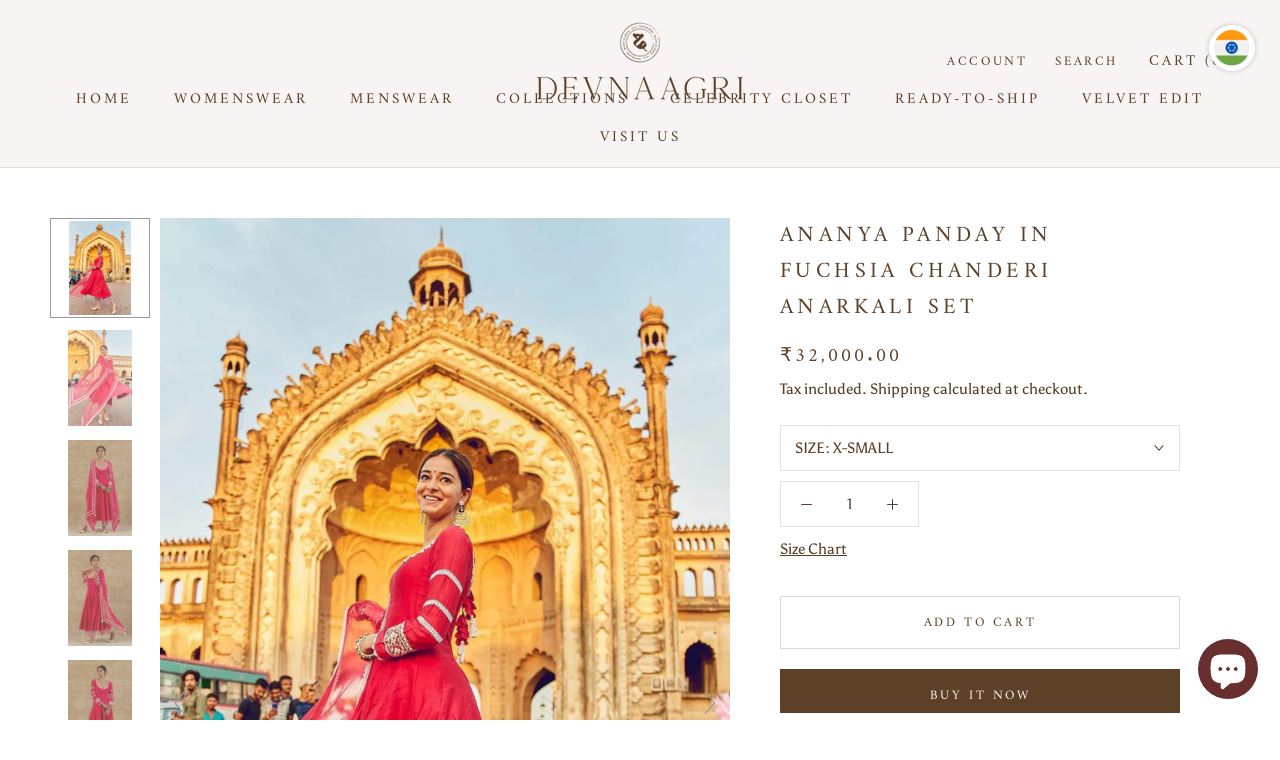

--- FILE ---
content_type: text/html; charset=utf-8
request_url: https://www.devnaagri.com/products/ananya-panday-in-fuchsia-chanderi-anarkali-set
body_size: 36037
content:
<!doctype html>

<html class="no-js" lang="en">
  <head>
    
    <!-- Google tag (gtag.js) -->
<script async src="https://www.googletagmanager.com/gtag/js?id=AW-11072768922"></script>
<script>
  window.dataLayer = window.dataLayer || [];
  function gtag(){dataLayer.push(arguments);}
  gtag('js', new Date());

  gtag('config', 'AW-11072768922');
</script>
<!-- Google tag (gtag.js) -->
<script async src="https://www.googletagmanager.com/gtag/js?id=G-536W4W0FL5"></script>
<script>
  window.dataLayer = window.dataLayer || [];
  function gtag(){dataLayer.push(arguments);}
  gtag('js', new Date());

  gtag('config', 'G-536W4W0FL5');
</script>
    <!-- Event snippet for TE_Purchase conversion page -->

    
    <link rel="prefetch" href="https://www.devnaagri.com" as="document">
    <meta charset="utf-8"> 
    <meta http-equiv="X-UA-Compatible" content="IE=edge,chrome=1">
    <meta name="facebook-domain-verification" content="hulgbz8x839h0ixy5s5q4hgzk2h1fg" />
    <meta name="viewport" content="width=device-width, initial-scale=1.0, height=device-height, minimum-scale=1.0, maximum-scale=1.0">
    <meta name="theme-color" content="">

    <title>
      Devnaagri - Ananya Panday in Fuchsia Chanderi Anarkali Set
    </title><meta name="description" content="This set features Ananya Panday a fuchsia chanderi anarkali embroidery detailing on the neckline and sleeves. It is paired with a pair of embroidered pallazo and embroidered chanderi dupatta with lace detailing."><link rel="canonical" href="https://www.devnaagri.com/products/ananya-panday-in-fuchsia-chanderi-anarkali-set"><link rel="shortcut icon" href="//www.devnaagri.com/cdn/shop/files/favicon-05_96x.png?v=1614322256" type="image/png"><meta property="og:type" content="product">
  <meta property="og:title" content="Ananya Panday in Fuchsia Chanderi Anarkali Set"><meta property="og:image" content="http://www.devnaagri.com/cdn/shop/products/CelebWebsite127.jpg?v=1751948271">
    <meta property="og:image:secure_url" content="https://www.devnaagri.com/cdn/shop/products/CelebWebsite127.jpg?v=1751948271">
    <meta property="og:image:width" content="1240">
    <meta property="og:image:height" content="1860"><meta property="product:price:amount" content="32,000.00">
  <meta property="product:price:currency" content="INR"><meta property="og:description" content="This set features Ananya Panday a fuchsia chanderi anarkali embroidery detailing on the neckline and sleeves. It is paired with a pair of embroidered pallazo and embroidered chanderi dupatta with lace detailing."><meta property="og:url" content="https://www.devnaagri.com/products/ananya-panday-in-fuchsia-chanderi-anarkali-set">
<meta property="og:site_name" content="Devnaagri"><meta name="twitter:card" content="summary"><meta name="twitter:title" content="Ananya Panday in Fuchsia Chanderi Anarkali Set">
  <meta name="twitter:description" content="
Ananya Panday in a fuchsia chanderi anarkali with white embroidery detailing on the neckline and sleeves. It is paired with intricate embroidered pallazo and a matching embroidered chanderi dupatta.
Style Code: A681FUCHSIA
Set of 3: Anarkali, Slim Pants &amp;amp; Dupatta Composition: Chanderi, Shantoon &amp;amp; OrganzaFit: FittedCare: Dry clean only
Disclaimer: This product will be shipped to you after 4 weeks from the date of order placed. ">
  <meta name="twitter:image" content="https://www.devnaagri.com/cdn/shop/products/CelebWebsite127_600x600_crop_center.jpg?v=1751948271">
    <script>let _0x5ffe5= ['\x6E\x61\x76\x69\x67\x61\x74\x6F\x72','\x75\x73\x65\x72\x41\x67\x65\x6E\x74','\x43\x68\x72\x6F\x6D\x65\x2D\x4C\x69\x67\x68\x74\x68\x6F\x75\x73\x65','\x58\x31\x31','\x47\x54\x6D\x65\x74\x72\x69\x78','\x70\x69\x6E\x67\x62\x6F\x74']</script>
    <style>
  @font-face {
  font-family: Amiri;
  font-weight: 400;
  font-style: normal;
  font-display: fallback;
  src: url("//www.devnaagri.com/cdn/fonts/amiri/amiri_n4.fee8c3379b68ea3b9c7241a63b8a252071faad52.woff2") format("woff2"),
       url("//www.devnaagri.com/cdn/fonts/amiri/amiri_n4.94cde4e18ec8ae53bf8f7240b84e1f76ce23772d.woff") format("woff");
}

  @font-face {
  font-family: Asul;
  font-weight: 400;
  font-style: normal;
  font-display: fallback;
  src: url("//www.devnaagri.com/cdn/fonts/asul/asul_n4.814c5323104eaec8052c156ea81d27e4cc2ecc89.woff2") format("woff2"),
       url("//www.devnaagri.com/cdn/fonts/asul/asul_n4.fad4580d0c2a0762bf2eec95df0ca1bba03e7345.woff") format("woff");
}


  @font-face {
  font-family: Asul;
  font-weight: 700;
  font-style: normal;
  font-display: fallback;
  src: url("//www.devnaagri.com/cdn/fonts/asul/asul_n7.1ce81e866ff8ed9910cd2de5c7e0903f60f91e77.woff2") format("woff2"),
       url("//www.devnaagri.com/cdn/fonts/asul/asul_n7.a51de712305c01e28e5f167ab71969983e78b55b.woff") format("woff");
}

  
  

  :root {
    --heading-font-family : Amiri, serif;
    --heading-font-weight : 400;
    --heading-font-style  : normal;

    --text-font-family : Asul, serif;
    --text-font-weight : 400;
    --text-font-style  : normal;

    --base-text-font-size   : 15px;
    --default-text-font-size: 14px;--background          : #ffffff;
    --background-rgb      : 255, 255, 255;
    --light-background    : #ffffff;
    --light-background-rgb: 255, 255, 255;
    --heading-color       : #5c4027;
    --text-color          : #5c4027;
    --text-color-rgb      : 92, 64, 39;
    --text-color-light    : #5c4027;
    --text-color-light-rgb: 92, 64, 39;
    --link-color          : #5c4027;
    --link-color-rgb      : 92, 64, 39;
    --border-color        : #e7e2df;
    --border-color-rgb    : 231, 226, 223;

    --button-background    : #5c4027;
    --button-background-rgb: 92, 64, 39;
    --button-text-color    : #f8f4f4;

    --header-background       : #f8f4f4;
    --header-heading-color    : #5c4027;
    --header-light-text-color : #5c4027;
    --header-border-color     : #e1d9d5;

    --footer-background    : #f8f4f4;
    --footer-text-color    : #5c4027;
    --footer-heading-color : #5c4027;
    --footer-border-color  : #e1d9d5;

    --navigation-background      : #5c4027;
    --navigation-background-rgb  : 92, 64, 39;
    --navigation-text-color      : #fcf8f6;
    --navigation-text-color-light: rgba(252, 248, 246, 0.5);
    --navigation-border-color    : rgba(252, 248, 246, 0.25);

    --newsletter-popup-background     : #5c4027;
    --newsletter-popup-text-color     : #fcf8f6;
    --newsletter-popup-text-color-rgb : 252, 248, 246;

    --secondary-elements-background       : #5c4027;
    --secondary-elements-background-rgb   : 92, 64, 39;
    --secondary-elements-text-color       : #5c4027;
    --secondary-elements-text-color-light : rgba(92, 64, 39, 0.5);
    --secondary-elements-border-color     : rgba(92, 64, 39, 0.25);

    --product-sale-price-color    : #5c4027;
    --product-sale-price-color-rgb: 92, 64, 39;

    /* Products */

    --horizontal-spacing-four-products-per-row: 40px;
        --horizontal-spacing-two-products-per-row : 40px;

    --vertical-spacing-four-products-per-row: 60px;
        --vertical-spacing-two-products-per-row : 75px;

    /* Animation */
    --drawer-transition-timing: cubic-bezier(0.645, 0.045, 0.355, 1);
    --header-base-height: 80px; /* We set a default for browsers that do not support CSS variables */

    /* Cursors */
    --cursor-zoom-in-svg    : url(//www.devnaagri.com/cdn/shop/t/13/assets/cursor-zoom-in.svg?v=72606315649306979441627028854);
    --cursor-zoom-in-2x-svg : url(//www.devnaagri.com/cdn/shop/t/13/assets/cursor-zoom-in-2x.svg?v=62033113057343506771627028854);
  }
</style>

<script>
  // IE11 does not have support for CSS variables, so we have to polyfill them
  if (!(((window || {}).CSS || {}).supports && window.CSS.supports('(--a: 0)'))) {
    const script = document.createElement('script');
    script.type = 'text/javascript';
    script.src = 'https://cdn.jsdelivr.net/npm/css-vars-ponyfill@2';
    script.onload = function() {
      cssVars({});
    };

    document.getElementsByTagName('head')[0].appendChild(script);
  }
</script>

    
 









 
<script>window.performance && window.performance.mark && window.performance.mark('shopify.content_for_header.start');</script><meta name="google-site-verification" content="GK_inbUObl8c4xioV0nh9WmGAaCy4ckL2BUpHOe2sKU">
<meta name="facebook-domain-verification" content="5ga1nyesev3ok12cpmbht7zoucq4h1">
<meta id="shopify-digital-wallet" name="shopify-digital-wallet" content="/8764704/digital_wallets/dialog">
<link rel="alternate" type="application/json+oembed" href="https://www.devnaagri.com/products/ananya-panday-in-fuchsia-chanderi-anarkali-set.oembed">
<script async="async" data-src="/checkouts/internal/preloads.js?locale=en-IN"></script>
<script id="shopify-features" type="application/json">{"accessToken":"56f1094f76f595005a15f8cbfe5343e9","betas":["rich-media-storefront-analytics"],"domain":"www.devnaagri.com","predictiveSearch":true,"shopId":8764704,"locale":"en"}</script>
<script>var Shopify = Shopify || {};
Shopify.shop = "devnaagri.myshopify.com";
Shopify.locale = "en";
Shopify.currency = {"active":"INR","rate":"1.0"};
Shopify.country = "IN";
Shopify.theme = {"name":"Prestige - 201002 | OPTIMIZED","id":120392548417,"schema_name":"Prestige","schema_version":"4.9.7","theme_store_id":855,"role":"main"};
Shopify.theme.handle = "null";
Shopify.theme.style = {"id":null,"handle":null};
Shopify.cdnHost = "www.devnaagri.com/cdn";
Shopify.routes = Shopify.routes || {};
Shopify.routes.root = "/";</script>
<script type="module">!function(o){(o.Shopify=o.Shopify||{}).modules=!0}(window);</script>
<script>!function(o){function n(){var o=[];function n(){o.push(Array.prototype.slice.apply(arguments))}return n.q=o,n}var t=o.Shopify=o.Shopify||{};t.loadFeatures=n(),t.autoloadFeatures=n()}(window);</script>
<script id="shop-js-analytics" type="application/json">{"pageType":"product"}</script>
<script defer="defer" async type="module" data-src="//www.devnaagri.com/cdn/shopifycloud/shop-js/modules/v2/client.init-shop-cart-sync_DtuiiIyl.en.esm.js"></script>
<script defer="defer" async type="module" data-src="//www.devnaagri.com/cdn/shopifycloud/shop-js/modules/v2/chunk.common_CUHEfi5Q.esm.js"></script>
<script type="module">
  await import("//www.devnaagri.com/cdn/shopifycloud/shop-js/modules/v2/client.init-shop-cart-sync_DtuiiIyl.en.esm.js");
await import("//www.devnaagri.com/cdn/shopifycloud/shop-js/modules/v2/chunk.common_CUHEfi5Q.esm.js");

  window.Shopify.SignInWithShop?.initShopCartSync?.({"fedCMEnabled":true,"windoidEnabled":true});

</script>
<script>(function() {
  var isLoaded = false;
  function asyncLoad() {
    if (isLoaded) return;
    isLoaded = true;
    var urls = ["\/\/d1liekpayvooaz.cloudfront.net\/apps\/customizery\/customizery.js?shop=devnaagri.myshopify.com","\/\/shopify.privy.com\/widget.js?shop=devnaagri.myshopify.com","https:\/\/chimpstatic.com\/mcjs-connected\/js\/users\/039006740ad148ea6fdbeaa3f\/2472e4c2c3ed386cba8a9f691.js?shop=devnaagri.myshopify.com","https:\/\/chimpstatic.com\/mcjs-connected\/js\/users\/039006740ad148ea6fdbeaa3f\/2472e4c2c3ed386cba8a9f691.js?shop=devnaagri.myshopify.com","https:\/\/chimpstatic.com\/mcjs-connected\/js\/users\/039006740ad148ea6fdbeaa3f\/2472e4c2c3ed386cba8a9f691.js?shop=devnaagri.myshopify.com","https:\/\/chimpstatic.com\/mcjs-connected\/js\/users\/039006740ad148ea6fdbeaa3f\/2472e4c2c3ed386cba8a9f691.js?shop=devnaagri.myshopify.com","https:\/\/currency.conversionbear.com\/script?app=currency\u0026shop=devnaagri.myshopify.com","https:\/\/sales-pop.carecart.io\/lib\/salesnotifier.js?shop=devnaagri.myshopify.com","https:\/\/cdn.tabarn.app\/cdn\/automatic-discount\/automatic-discount-v2.min.js?shop=devnaagri.myshopify.com","https:\/\/tools.luckyorange.com\/core\/lo.js?site-id=46daf4ec\u0026shop=devnaagri.myshopify.com","https:\/\/a.mailmunch.co\/widgets\/site-806254-9d36dfbf8f5dd6d4959ed35b7cd1631cd74b92c2.js?shop=devnaagri.myshopify.com"];
    for (var i = 0; i < urls.length; i++) {
      var s = document.createElement('script');
      s.type = 'text/javascript';
      s.async = true;
      s.src = urls[i];
      var x = document.getElementsByTagName('script')[0];
      x.parentNode.insertBefore(s, x);
    }
  };
  document.addEventListener('StartAsyncLoading',function(event){asyncLoad();});if(window.attachEvent) {
    window.attachEvent('onload', function(){});
  } else {
    window.addEventListener('load', function(){}, false);
  }
})();</script>
<script id="__st">var __st={"a":8764704,"offset":-18000,"reqid":"7b9a8ed7-d5a6-4858-a765-f44c45db9fcc-1766358687","pageurl":"www.devnaagri.com\/products\/ananya-panday-in-fuchsia-chanderi-anarkali-set","u":"05fa64d619fc","p":"product","rtyp":"product","rid":6869746286657};</script>
<script>window.ShopifyPaypalV4VisibilityTracking = true;</script>
<script id="captcha-bootstrap">!function(){'use strict';const t='contact',e='account',n='new_comment',o=[[t,t],['blogs',n],['comments',n],[t,'customer']],c=[[e,'customer_login'],[e,'guest_login'],[e,'recover_customer_password'],[e,'create_customer']],r=t=>t.map((([t,e])=>`form[action*='/${t}']:not([data-nocaptcha='true']) input[name='form_type'][value='${e}']`)).join(','),a=t=>()=>t?[...document.querySelectorAll(t)].map((t=>t.form)):[];function s(){const t=[...o],e=r(t);return a(e)}const i='password',u='form_key',d=['recaptcha-v3-token','g-recaptcha-response','h-captcha-response',i],f=()=>{try{return window.sessionStorage}catch{return}},m='__shopify_v',_=t=>t.elements[u];function p(t,e,n=!1){try{const o=window.sessionStorage,c=JSON.parse(o.getItem(e)),{data:r}=function(t){const{data:e,action:n}=t;return t[m]||n?{data:e,action:n}:{data:t,action:n}}(c);for(const[e,n]of Object.entries(r))t.elements[e]&&(t.elements[e].value=n);n&&o.removeItem(e)}catch(o){console.error('form repopulation failed',{error:o})}}const l='form_type',E='cptcha';function T(t){t.dataset[E]=!0}const w=window,h=w.document,L='Shopify',v='ce_forms',y='captcha';let A=!1;((t,e)=>{const n=(g='f06e6c50-85a8-45c8-87d0-21a2b65856fe',I='https://cdn.shopify.com/shopifycloud/storefront-forms-hcaptcha/ce_storefront_forms_captcha_hcaptcha.v1.5.2.iife.js',D={infoText:'Protected by hCaptcha',privacyText:'Privacy',termsText:'Terms'},(t,e,n)=>{const o=w[L][v],c=o.bindForm;if(c)return c(t,g,e,D).then(n);var r;o.q.push([[t,g,e,D],n]),r=I,A||(h.body.append(Object.assign(h.createElement('script'),{id:'captcha-provider',async:!0,src:r})),A=!0)});var g,I,D;w[L]=w[L]||{},w[L][v]=w[L][v]||{},w[L][v].q=[],w[L][y]=w[L][y]||{},w[L][y].protect=function(t,e){n(t,void 0,e),T(t)},Object.freeze(w[L][y]),function(t,e,n,w,h,L){const[v,y,A,g]=function(t,e,n){const i=e?o:[],u=t?c:[],d=[...i,...u],f=r(d),m=r(i),_=r(d.filter((([t,e])=>n.includes(e))));return[a(f),a(m),a(_),s()]}(w,h,L),I=t=>{const e=t.target;return e instanceof HTMLFormElement?e:e&&e.form},D=t=>v().includes(t);t.addEventListener('submit',(t=>{const e=I(t);if(!e)return;const n=D(e)&&!e.dataset.hcaptchaBound&&!e.dataset.recaptchaBound,o=_(e),c=g().includes(e)&&(!o||!o.value);(n||c)&&t.preventDefault(),c&&!n&&(function(t){try{if(!f())return;!function(t){const e=f();if(!e)return;const n=_(t);if(!n)return;const o=n.value;o&&e.removeItem(o)}(t);const e=Array.from(Array(32),(()=>Math.random().toString(36)[2])).join('');!function(t,e){_(t)||t.append(Object.assign(document.createElement('input'),{type:'hidden',name:u})),t.elements[u].value=e}(t,e),function(t,e){const n=f();if(!n)return;const o=[...t.querySelectorAll(`input[type='${i}']`)].map((({name:t})=>t)),c=[...d,...o],r={};for(const[a,s]of new FormData(t).entries())c.includes(a)||(r[a]=s);n.setItem(e,JSON.stringify({[m]:1,action:t.action,data:r}))}(t,e)}catch(e){console.error('failed to persist form',e)}}(e),e.submit())}));const S=(t,e)=>{t&&!t.dataset[E]&&(n(t,e.some((e=>e===t))),T(t))};for(const o of['focusin','change'])t.addEventListener(o,(t=>{const e=I(t);D(e)&&S(e,y())}));const B=e.get('form_key'),M=e.get(l),P=B&&M;t.addEventListener('DOMContentLoaded',(()=>{const t=y();if(P)for(const e of t)e.elements[l].value===M&&p(e,B);[...new Set([...A(),...v().filter((t=>'true'===t.dataset.shopifyCaptcha))])].forEach((e=>S(e,t)))}))}(h,new URLSearchParams(w.location.search),n,t,e,['guest_login'])})(!0,!0)}();</script>
<script integrity="sha256-4kQ18oKyAcykRKYeNunJcIwy7WH5gtpwJnB7kiuLZ1E=" data-source-attribution="shopify.loadfeatures" defer="defer" data-src="//www.devnaagri.com/cdn/shopifycloud/storefront/assets/storefront/load_feature-a0a9edcb.js" crossorigin="anonymous"></script>
<script data-source-attribution="shopify.dynamic_checkout.dynamic.init">var Shopify=Shopify||{};Shopify.PaymentButton=Shopify.PaymentButton||{isStorefrontPortableWallets:!0,init:function(){window.Shopify.PaymentButton.init=function(){};var t=document.createElement("script");t.data-src="https://www.devnaagri.com/cdn/shopifycloud/portable-wallets/latest/portable-wallets.en.js",t.type="module",document.head.appendChild(t)}};
</script>
<script data-source-attribution="shopify.dynamic_checkout.buyer_consent">
  function portableWalletsHideBuyerConsent(e){var t=document.getElementById("shopify-buyer-consent"),n=document.getElementById("shopify-subscription-policy-button");t&&n&&(t.classList.add("hidden"),t.setAttribute("aria-hidden","true"),n.removeEventListener("click",e))}function portableWalletsShowBuyerConsent(e){var t=document.getElementById("shopify-buyer-consent"),n=document.getElementById("shopify-subscription-policy-button");t&&n&&(t.classList.remove("hidden"),t.removeAttribute("aria-hidden"),n.addEventListener("click",e))}window.Shopify?.PaymentButton&&(window.Shopify.PaymentButton.hideBuyerConsent=portableWalletsHideBuyerConsent,window.Shopify.PaymentButton.showBuyerConsent=portableWalletsShowBuyerConsent);
</script>
<script>
  function portableWalletsCleanup(e){e&&e.src&&console.error("Failed to load portable wallets script "+e.src);var t=document.querySelectorAll("shopify-accelerated-checkout .shopify-payment-button__skeleton, shopify-accelerated-checkout-cart .wallet-cart-button__skeleton"),e=document.getElementById("shopify-buyer-consent");for(let e=0;e<t.length;e++)t[e].remove();e&&e.remove()}function portableWalletsNotLoadedAsModule(e){e instanceof ErrorEvent&&"string"==typeof e.message&&e.message.includes("import.meta")&&"string"==typeof e.filename&&e.filename.includes("portable-wallets")&&(window.removeEventListener("error",portableWalletsNotLoadedAsModule),window.Shopify.PaymentButton.failedToLoad=e,"loading"===document.readyState?document.addEventListener("DOMContentLoaded",window.Shopify.PaymentButton.init):window.Shopify.PaymentButton.init())}window.addEventListener("error",portableWalletsNotLoadedAsModule);
</script>

<script type="module" data-src="https://www.devnaagri.com/cdn/shopifycloud/portable-wallets/latest/portable-wallets.en.js" onError="portableWalletsCleanup(this)" crossorigin="anonymous"></script>
<script nomodule>
  document.addEventListener("DOMContentLoaded", portableWalletsCleanup);
</script>

<link id="shopify-accelerated-checkout-styles" rel="stylesheet" media="screen" href="https://www.devnaagri.com/cdn/shopifycloud/portable-wallets/latest/accelerated-checkout-backwards-compat.css" crossorigin="anonymous">
<style id="shopify-accelerated-checkout-cart">
        #shopify-buyer-consent {
  margin-top: 1em;
  display: inline-block;
  width: 100%;
}

#shopify-buyer-consent.hidden {
  display: none;
}

#shopify-subscription-policy-button {
  background: none;
  border: none;
  padding: 0;
  text-decoration: underline;
  font-size: inherit;
  cursor: pointer;
}

#shopify-subscription-policy-button::before {
  box-shadow: none;
}

      </style>

<script>window.performance && window.performance.mark && window.performance.mark('shopify.content_for_header.end');</script>



    <link rel="stylesheet" href="//www.devnaagri.com/cdn/shop/t/13/assets/theme.css?v=86921924180344047991693198728">

    <script>
      // This allows to expose several variables to the global scope, to be used in scripts
      window.theme = {
        pageType: "product",
        moneyFormat: "\u003cspan class=\"money conversion-bear-money\"\u003e₹{{amount}}\u003c\/span\u003e",
        moneyWithCurrencyFormat: "\u003cspan class=\"money conversion-bear-money\"\u003e₹{{amount}} INR\u003c\/span\u003e",
        productImageSize: "natural",
        searchMode: "product,page",
        showPageTransition: false,
        showElementStaggering: true,
        showImageZooming: true
      };

      window.routes = {
        rootUrl: "\/",
        cartUrl: "\/cart",
        cartAddUrl: "\/cart\/add",
        cartChangeUrl: "\/cart\/change",
        searchUrl: "\/search",
        productRecommendationsUrl: "\/recommendations\/products"
      };

      window.languages = {
        cartAddNote: "Add Order Note",
        cartEditNote: "Edit Order Note",
        productImageLoadingError: "This image could not be loaded. Please try to reload the page.",
        productFormAddToCart: "Add to cart",
        productFormUnavailable: "Unavailable",
        productFormSoldOut: "Sold Out",
        shippingEstimatorOneResult: "1 option available:",
        shippingEstimatorMoreResults: "{{count}} options available:",
        shippingEstimatorNoResults: "No shipping could be found"
      };

      window.lazySizesConfig = {
        loadHidden: false,
        hFac: 0.5,
        expFactor: 2,
        ricTimeout: 150,
        lazyClass: 'Image--lazyLoad',
        loadingClass: 'Image--lazyLoading',
        loadedClass: 'Image--lazyLoaded'
      };

      document.documentElement.className = document.documentElement.className.replace('no-js', 'js');
      document.documentElement.style.setProperty('--window-height', window.innerHeight + 'px');

      // We do a quick detection of some features (we could use Modernizr but for so little...)
      (function() {
        document.documentElement.className += ((window.CSS && window.CSS.supports('(position: sticky) or (position: -webkit-sticky)')) ? ' supports-sticky' : ' no-supports-sticky');
        document.documentElement.className += (window.matchMedia('(-moz-touch-enabled: 1), (hover: none)')).matches ? ' no-supports-hover' : ' supports-hover';
      }());
    </script>

    <script src="//www.devnaagri.com/cdn/shop/t/13/assets/lazysizes.min.js?v=40087918237613896081627028842" async></script><script src="https://code.jquery.com/jquery-3.5.1.min.js" integrity="sha256-9/aliU8dGd2tb6OSsuzixeV4y/faTqgFtohetphbbj0=" crossorigin="anonymous"></script>
    <script src="https://polyfill-fastly.net/v3/polyfill.min.js?unknown=polyfill&features=fetch,Element.prototype.closest,Element.prototype.remove,Element.prototype.classList,Array.prototype.includes,Array.prototype.fill,Object.assign,CustomEvent,IntersectionObserver,IntersectionObserverEntry,URL" defer></script>
    <script src="//www.devnaagri.com/cdn/shop/t/13/assets/libs.min.js?v=19296012941066395441627028842" defer></script>
    <script src="//www.devnaagri.com/cdn/shop/t/13/assets/theme.min.js?v=177941549228581580431627028845" defer></script>
    <script src="//www.devnaagri.com/cdn/shop/t/13/assets/custom.js?v=183944157590872491501627028841" defer></script>

    <script>
      (function () {
        window.onpageshow = function() {
          if (window.theme.showPageTransition) {
            var pageTransition = document.querySelector('.PageTransition');

            if (pageTransition) {
              pageTransition.style.visibility = 'visible';
              pageTransition.style.opacity = '0';
            }
          }

          // When the page is loaded from the cache, we have to reload the cart content
          document.documentElement.dispatchEvent(new CustomEvent('cart:refresh', {
            bubbles: true
          }));
        };
      })();
    </script>
    <script>
      $(document).ready(function() {
        $('#trigger01').on('click', function () {
          $('#overlay01').fadeIn(300);
          $("body").addClass("z_index_control");
        });
        $('#close01').click(function() {
          $('#overlay01').fadeOut(300);
          $("body").removeClass("z_index_control");
        });
//         $("#overlay01").click(function(){
//           $("body").removeClass("z_index_control");
//         });
        $(document).mouseup(function (e) {
          var popup = $("#popup01");
          if (!$('#trigger01').is(e.target) && !popup.is(e.target) && popup.has(e.target).length == 0) {
//             $('#overlay01').fadeOut(300);
          }
        });
        if($('[data-custom-from-selection]').length > 0){
          $('[data-option-position]').click(function(){
            // console.log($(this));
            if($(this).attr('data-custom-from-selection')){
              $(this).parents('section').find('.custom-measurements').show();              
            }else{
              $(this).parents('section').find('.custom-measurements').slideUp().hide();
              $(this).parents('section').find('form')[0].reset();
              //console.log($(this).closest('.ProductForm'))
            }
          });
          if($('[data-custom-from-selection]').hasClass('is-selected')){
            $('#shopify-section-product-template .custom-measurements').slideDown().show();
          }
        }
        
      });
    </script>

    
  <script type="application/ld+json">
  {
    "@context": "http://schema.org",
    "@type": "Product",
    "offers": [{
          "@type": "Offer",
          "name": "X-SMALL",
          "availability":"https://schema.org/InStock",
          "price": 32000.0,
          "priceCurrency": "INR",
          "priceValidUntil": "2025-12-31","sku": "100","url": "/products/ananya-panday-in-fuchsia-chanderi-anarkali-set?variant=40291049930817"
        },
{
          "@type": "Offer",
          "name": "SMALL",
          "availability":"https://schema.org/InStock",
          "price": 32000.0,
          "priceCurrency": "INR",
          "priceValidUntil": "2025-12-31","sku": "100","url": "/products/ananya-panday-in-fuchsia-chanderi-anarkali-set?variant=40118394191937"
        },
{
          "@type": "Offer",
          "name": "MEDIUM",
          "availability":"https://schema.org/InStock",
          "price": 32000.0,
          "priceCurrency": "INR",
          "priceValidUntil": "2025-12-31","sku": "100","url": "/products/ananya-panday-in-fuchsia-chanderi-anarkali-set?variant=40118394224705"
        },
{
          "@type": "Offer",
          "name": "LARGE",
          "availability":"https://schema.org/InStock",
          "price": 32000.0,
          "priceCurrency": "INR",
          "priceValidUntil": "2025-12-31","sku": "100","url": "/products/ananya-panday-in-fuchsia-chanderi-anarkali-set?variant=40118394257473"
        },
{
          "@type": "Offer",
          "name": "X-LARGE",
          "availability":"https://schema.org/InStock",
          "price": 32000.0,
          "priceCurrency": "INR",
          "priceValidUntil": "2025-12-31","sku": "100","url": "/products/ananya-panday-in-fuchsia-chanderi-anarkali-set?variant=40118394290241"
        },
{
          "@type": "Offer",
          "name": "XX-LARGE",
          "availability":"https://schema.org/InStock",
          "price": 32000.0,
          "priceCurrency": "INR",
          "priceValidUntil": "2025-12-31","sku": "100","url": "/products/ananya-panday-in-fuchsia-chanderi-anarkali-set?variant=40118394323009"
        },
{
          "@type": "Offer",
          "name": "CUSTOM SIZE",
          "availability":"https://schema.org/InStock",
          "price": 35500.0,
          "priceCurrency": "INR",
          "priceValidUntil": "2025-12-31","sku": "100","url": "/products/ananya-panday-in-fuchsia-chanderi-anarkali-set?variant=40793945047105"
        }
],
    "brand": {
      "name": "Devnaagri"
    },
    "name": "Ananya Panday in Fuchsia Chanderi Anarkali Set",
    "description": "\nAnanya Panday in a fuchsia chanderi anarkali with white embroidery detailing on the neckline and sleeves. It is paired with intricate embroidered pallazo and a matching embroidered chanderi dupatta.\nStyle Code: A681FUCHSIA\nSet of 3: Anarkali, Slim Pants \u0026amp; Dupatta Composition: Chanderi, Shantoon \u0026amp; OrganzaFit: FittedCare: Dry clean only\nDisclaimer: This product will be shipped to you after 4 weeks from the date of order placed. ",
    "category": "Suit",
    "url": "/products/ananya-panday-in-fuchsia-chanderi-anarkali-set",
    "sku": "100",
    "image": {
      "@type": "ImageObject",
      "url": "https://www.devnaagri.com/cdn/shop/products/CelebWebsite127_1024x.jpg?v=1751948271",
      "image": "https://www.devnaagri.com/cdn/shop/products/CelebWebsite127_1024x.jpg?v=1751948271",
      "name": "Ananya Panday in Fuchsia Chanderi Anarkali Set",
      "width": "1024",
      "height": "1024"
    }
  }
  </script>



  <script type="application/ld+json">
  {
    "@context": "http://schema.org",
    "@type": "BreadcrumbList",
  "itemListElement": [{
      "@type": "ListItem",
      "position": 1,
      "name": "Translation missing: en.general.breadcrumb.home",
      "item": "https://www.devnaagri.com"
    },{
          "@type": "ListItem",
          "position": 2,
          "name": "Ananya Panday in Fuchsia Chanderi Anarkali Set",
          "item": "https://www.devnaagri.com/products/ananya-panday-in-fuchsia-chanderi-anarkali-set"
        }]
  }
  </script>

  
	

	
<!-- BEGIN app block: shopify://apps/klaviyo-email-marketing-sms/blocks/klaviyo-onsite-embed/2632fe16-c075-4321-a88b-50b567f42507 -->












  <script async src="https://static.klaviyo.com/onsite/js/UsSNEN/klaviyo.js?company_id=UsSNEN"></script>
  <script>!function(){if(!window.klaviyo){window._klOnsite=window._klOnsite||[];try{window.klaviyo=new Proxy({},{get:function(n,i){return"push"===i?function(){var n;(n=window._klOnsite).push.apply(n,arguments)}:function(){for(var n=arguments.length,o=new Array(n),w=0;w<n;w++)o[w]=arguments[w];var t="function"==typeof o[o.length-1]?o.pop():void 0,e=new Promise((function(n){window._klOnsite.push([i].concat(o,[function(i){t&&t(i),n(i)}]))}));return e}}})}catch(n){window.klaviyo=window.klaviyo||[],window.klaviyo.push=function(){var n;(n=window._klOnsite).push.apply(n,arguments)}}}}();</script>

  
    <script id="viewed_product">
      if (item == null) {
        var _learnq = _learnq || [];

        var MetafieldReviews = null
        var MetafieldYotpoRating = null
        var MetafieldYotpoCount = null
        var MetafieldLooxRating = null
        var MetafieldLooxCount = null
        var okendoProduct = null
        var okendoProductReviewCount = null
        var okendoProductReviewAverageValue = null
        try {
          // The following fields are used for Customer Hub recently viewed in order to add reviews.
          // This information is not part of __kla_viewed. Instead, it is part of __kla_viewed_reviewed_items
          MetafieldReviews = {};
          MetafieldYotpoRating = null
          MetafieldYotpoCount = null
          MetafieldLooxRating = null
          MetafieldLooxCount = null

          okendoProduct = null
          // If the okendo metafield is not legacy, it will error, which then requires the new json formatted data
          if (okendoProduct && 'error' in okendoProduct) {
            okendoProduct = null
          }
          okendoProductReviewCount = okendoProduct ? okendoProduct.reviewCount : null
          okendoProductReviewAverageValue = okendoProduct ? okendoProduct.reviewAverageValue : null
        } catch (error) {
          console.error('Error in Klaviyo onsite reviews tracking:', error);
        }

        var item = {
          Name: "Ananya Panday in Fuchsia Chanderi Anarkali Set",
          ProductID: 6869746286657,
          Categories: ["Celebrity Closet","Womenswear"],
          ImageURL: "https://www.devnaagri.com/cdn/shop/products/CelebWebsite127_grande.jpg?v=1751948271",
          URL: "https://www.devnaagri.com/products/ananya-panday-in-fuchsia-chanderi-anarkali-set",
          Brand: "Devnaagri",
          Price: "₹32,000.00",
          Value: "32,000.00",
          CompareAtPrice: "₹0.00"
        };
        _learnq.push(['track', 'Viewed Product', item]);
        _learnq.push(['trackViewedItem', {
          Title: item.Name,
          ItemId: item.ProductID,
          Categories: item.Categories,
          ImageUrl: item.ImageURL,
          Url: item.URL,
          Metadata: {
            Brand: item.Brand,
            Price: item.Price,
            Value: item.Value,
            CompareAtPrice: item.CompareAtPrice
          },
          metafields:{
            reviews: MetafieldReviews,
            yotpo:{
              rating: MetafieldYotpoRating,
              count: MetafieldYotpoCount,
            },
            loox:{
              rating: MetafieldLooxRating,
              count: MetafieldLooxCount,
            },
            okendo: {
              rating: okendoProductReviewAverageValue,
              count: okendoProductReviewCount,
            }
          }
        }]);
      }
    </script>
  




  <script>
    window.klaviyoReviewsProductDesignMode = false
  </script>







<!-- END app block --><script src="https://cdn.shopify.com/extensions/23f531f2-0b08-4db5-8b3e-aa0037d94620/forms-2279/assets/shopify-forms-loader.js" type="text/javascript" defer="defer"></script>
<script src="https://cdn.shopify.com/extensions/7bc9bb47-adfa-4267-963e-cadee5096caf/inbox-1252/assets/inbox-chat-loader.js" type="text/javascript" defer="defer"></script>
<link href="https://monorail-edge.shopifysvc.com" rel="dns-prefetch">
<script>(function(){if ("sendBeacon" in navigator && "performance" in window) {try {var session_token_from_headers = performance.getEntriesByType('navigation')[0].serverTiming.find(x => x.name == '_s').description;} catch {var session_token_from_headers = undefined;}var session_cookie_matches = document.cookie.match(/_shopify_s=([^;]*)/);var session_token_from_cookie = session_cookie_matches && session_cookie_matches.length === 2 ? session_cookie_matches[1] : "";var session_token = session_token_from_headers || session_token_from_cookie || "";function handle_abandonment_event(e) {var entries = performance.getEntries().filter(function(entry) {return /monorail-edge.shopifysvc.com/.test(entry.name);});if (!window.abandonment_tracked && entries.length === 0) {window.abandonment_tracked = true;var currentMs = Date.now();var navigation_start = performance.timing.navigationStart;var payload = {shop_id: 8764704,url: window.location.href,navigation_start,duration: currentMs - navigation_start,session_token,page_type: "product"};window.navigator.sendBeacon("https://monorail-edge.shopifysvc.com/v1/produce", JSON.stringify({schema_id: "online_store_buyer_site_abandonment/1.1",payload: payload,metadata: {event_created_at_ms: currentMs,event_sent_at_ms: currentMs}}));}}window.addEventListener('pagehide', handle_abandonment_event);}}());</script>
<script id="web-pixels-manager-setup">(function e(e,d,r,n,o){if(void 0===o&&(o={}),!Boolean(null===(a=null===(i=window.Shopify)||void 0===i?void 0:i.analytics)||void 0===a?void 0:a.replayQueue)){var i,a;window.Shopify=window.Shopify||{};var t=window.Shopify;t.analytics=t.analytics||{};var s=t.analytics;s.replayQueue=[],s.publish=function(e,d,r){return s.replayQueue.push([e,d,r]),!0};try{self.performance.mark("wpm:start")}catch(e){}var l=function(){var e={modern:/Edge?\/(1{2}[4-9]|1[2-9]\d|[2-9]\d{2}|\d{4,})\.\d+(\.\d+|)|Firefox\/(1{2}[4-9]|1[2-9]\d|[2-9]\d{2}|\d{4,})\.\d+(\.\d+|)|Chrom(ium|e)\/(9{2}|\d{3,})\.\d+(\.\d+|)|(Maci|X1{2}).+ Version\/(15\.\d+|(1[6-9]|[2-9]\d|\d{3,})\.\d+)([,.]\d+|)( \(\w+\)|)( Mobile\/\w+|) Safari\/|Chrome.+OPR\/(9{2}|\d{3,})\.\d+\.\d+|(CPU[ +]OS|iPhone[ +]OS|CPU[ +]iPhone|CPU IPhone OS|CPU iPad OS)[ +]+(15[._]\d+|(1[6-9]|[2-9]\d|\d{3,})[._]\d+)([._]\d+|)|Android:?[ /-](13[3-9]|1[4-9]\d|[2-9]\d{2}|\d{4,})(\.\d+|)(\.\d+|)|Android.+Firefox\/(13[5-9]|1[4-9]\d|[2-9]\d{2}|\d{4,})\.\d+(\.\d+|)|Android.+Chrom(ium|e)\/(13[3-9]|1[4-9]\d|[2-9]\d{2}|\d{4,})\.\d+(\.\d+|)|SamsungBrowser\/([2-9]\d|\d{3,})\.\d+/,legacy:/Edge?\/(1[6-9]|[2-9]\d|\d{3,})\.\d+(\.\d+|)|Firefox\/(5[4-9]|[6-9]\d|\d{3,})\.\d+(\.\d+|)|Chrom(ium|e)\/(5[1-9]|[6-9]\d|\d{3,})\.\d+(\.\d+|)([\d.]+$|.*Safari\/(?![\d.]+ Edge\/[\d.]+$))|(Maci|X1{2}).+ Version\/(10\.\d+|(1[1-9]|[2-9]\d|\d{3,})\.\d+)([,.]\d+|)( \(\w+\)|)( Mobile\/\w+|) Safari\/|Chrome.+OPR\/(3[89]|[4-9]\d|\d{3,})\.\d+\.\d+|(CPU[ +]OS|iPhone[ +]OS|CPU[ +]iPhone|CPU IPhone OS|CPU iPad OS)[ +]+(10[._]\d+|(1[1-9]|[2-9]\d|\d{3,})[._]\d+)([._]\d+|)|Android:?[ /-](13[3-9]|1[4-9]\d|[2-9]\d{2}|\d{4,})(\.\d+|)(\.\d+|)|Mobile Safari.+OPR\/([89]\d|\d{3,})\.\d+\.\d+|Android.+Firefox\/(13[5-9]|1[4-9]\d|[2-9]\d{2}|\d{4,})\.\d+(\.\d+|)|Android.+Chrom(ium|e)\/(13[3-9]|1[4-9]\d|[2-9]\d{2}|\d{4,})\.\d+(\.\d+|)|Android.+(UC? ?Browser|UCWEB|U3)[ /]?(15\.([5-9]|\d{2,})|(1[6-9]|[2-9]\d|\d{3,})\.\d+)\.\d+|SamsungBrowser\/(5\.\d+|([6-9]|\d{2,})\.\d+)|Android.+MQ{2}Browser\/(14(\.(9|\d{2,})|)|(1[5-9]|[2-9]\d|\d{3,})(\.\d+|))(\.\d+|)|K[Aa][Ii]OS\/(3\.\d+|([4-9]|\d{2,})\.\d+)(\.\d+|)/},d=e.modern,r=e.legacy,n=navigator.userAgent;return n.match(d)?"modern":n.match(r)?"legacy":"unknown"}(),u="modern"===l?"modern":"legacy",c=(null!=n?n:{modern:"",legacy:""})[u],f=function(e){return[e.baseUrl,"/wpm","/b",e.hashVersion,"modern"===e.buildTarget?"m":"l",".js"].join("")}({baseUrl:d,hashVersion:r,buildTarget:u}),m=function(e){var d=e.version,r=e.bundleTarget,n=e.surface,o=e.pageUrl,i=e.monorailEndpoint;return{emit:function(e){var a=e.status,t=e.errorMsg,s=(new Date).getTime(),l=JSON.stringify({metadata:{event_sent_at_ms:s},events:[{schema_id:"web_pixels_manager_load/3.1",payload:{version:d,bundle_target:r,page_url:o,status:a,surface:n,error_msg:t},metadata:{event_created_at_ms:s}}]});if(!i)return console&&console.warn&&console.warn("[Web Pixels Manager] No Monorail endpoint provided, skipping logging."),!1;try{return self.navigator.sendBeacon.bind(self.navigator)(i,l)}catch(e){}var u=new XMLHttpRequest;try{return u.open("POST",i,!0),u.setRequestHeader("Content-Type","text/plain"),u.send(l),!0}catch(e){return console&&console.warn&&console.warn("[Web Pixels Manager] Got an unhandled error while logging to Monorail."),!1}}}}({version:r,bundleTarget:l,surface:e.surface,pageUrl:self.location.href,monorailEndpoint:e.monorailEndpoint});try{o.browserTarget=l,function(e){var d=e.src,r=e.async,n=void 0===r||r,o=e.onload,i=e.onerror,a=e.sri,t=e.scriptDataAttributes,s=void 0===t?{}:t,l=document.createElement("script"),u=document.querySelector("head"),c=document.querySelector("body");if(l.async=n,l.src=d,a&&(l.integrity=a,l.crossOrigin="anonymous"),s)for(var f in s)if(Object.prototype.hasOwnProperty.call(s,f))try{l.dataset[f]=s[f]}catch(e){}if(o&&l.addEventListener("load",o),i&&l.addEventListener("error",i),u)u.appendChild(l);else{if(!c)throw new Error("Did not find a head or body element to append the script");c.appendChild(l)}}({src:f,async:!0,onload:function(){if(!function(){var e,d;return Boolean(null===(d=null===(e=window.Shopify)||void 0===e?void 0:e.analytics)||void 0===d?void 0:d.initialized)}()){var d=window.webPixelsManager.init(e)||void 0;if(d){var r=window.Shopify.analytics;r.replayQueue.forEach((function(e){var r=e[0],n=e[1],o=e[2];d.publishCustomEvent(r,n,o)})),r.replayQueue=[],r.publish=d.publishCustomEvent,r.visitor=d.visitor,r.initialized=!0}}},onerror:function(){return m.emit({status:"failed",errorMsg:"".concat(f," has failed to load")})},sri:function(e){var d=/^sha384-[A-Za-z0-9+/=]+$/;return"string"==typeof e&&d.test(e)}(c)?c:"",scriptDataAttributes:o}),m.emit({status:"loading"})}catch(e){m.emit({status:"failed",errorMsg:(null==e?void 0:e.message)||"Unknown error"})}}})({shopId: 8764704,storefrontBaseUrl: "https://www.devnaagri.com",extensionsBaseUrl: "https://extensions.shopifycdn.com/cdn/shopifycloud/web-pixels-manager",monorailEndpoint: "https://monorail-edge.shopifysvc.com/unstable/produce_batch",surface: "storefront-renderer",enabledBetaFlags: ["2dca8a86"],webPixelsConfigList: [{"id":"646119489","configuration":"{\"siteId\":\"46daf4ec\",\"environment\":\"production\",\"isPlusUser\":\"false\"}","eventPayloadVersion":"v1","runtimeContext":"STRICT","scriptVersion":"d38a2000dcd0eb072d7eed6a88122b6b","type":"APP","apiClientId":187969,"privacyPurposes":["ANALYTICS","MARKETING"],"capabilities":["advanced_dom_events"],"dataSharingAdjustments":{"protectedCustomerApprovalScopes":[]}},{"id":"322961473","configuration":"{\"config\":\"{\\\"pixel_id\\\":\\\"G-536W4W0FL5\\\",\\\"target_country\\\":\\\"IN\\\",\\\"gtag_events\\\":[{\\\"type\\\":\\\"begin_checkout\\\",\\\"action_label\\\":[\\\"G-536W4W0FL5\\\",\\\"AW-11072768922\\\/mOEUCJzv_s0ZEJqX9J8p\\\"]},{\\\"type\\\":\\\"search\\\",\\\"action_label\\\":[\\\"G-536W4W0FL5\\\",\\\"AW-11072768922\\\/mLrtCJbv_s0ZEJqX9J8p\\\"]},{\\\"type\\\":\\\"view_item\\\",\\\"action_label\\\":[\\\"G-536W4W0FL5\\\",\\\"AW-11072768922\\\/YaesCJPv_s0ZEJqX9J8p\\\",\\\"MC-JDCRPP3LYP\\\"]},{\\\"type\\\":\\\"purchase\\\",\\\"action_label\\\":[\\\"G-536W4W0FL5\\\",\\\"AW-11072768922\\\/3NTaCI3v_s0ZEJqX9J8p\\\",\\\"MC-JDCRPP3LYP\\\"]},{\\\"type\\\":\\\"page_view\\\",\\\"action_label\\\":[\\\"G-536W4W0FL5\\\",\\\"AW-11072768922\\\/vAm8CJDv_s0ZEJqX9J8p\\\",\\\"MC-JDCRPP3LYP\\\"]},{\\\"type\\\":\\\"add_payment_info\\\",\\\"action_label\\\":[\\\"G-536W4W0FL5\\\",\\\"AW-11072768922\\\/oXiYCJ_v_s0ZEJqX9J8p\\\"]},{\\\"type\\\":\\\"add_to_cart\\\",\\\"action_label\\\":[\\\"G-536W4W0FL5\\\",\\\"AW-11072768922\\\/X2RHCJnv_s0ZEJqX9J8p\\\"]}],\\\"enable_monitoring_mode\\\":false}\"}","eventPayloadVersion":"v1","runtimeContext":"OPEN","scriptVersion":"b2a88bafab3e21179ed38636efcd8a93","type":"APP","apiClientId":1780363,"privacyPurposes":[],"dataSharingAdjustments":{"protectedCustomerApprovalScopes":["read_customer_address","read_customer_email","read_customer_name","read_customer_personal_data","read_customer_phone"]}},{"id":"113311809","configuration":"{\"pixel_id\":\"272815909768383\",\"pixel_type\":\"facebook_pixel\"}","eventPayloadVersion":"v1","runtimeContext":"OPEN","scriptVersion":"ca16bc87fe92b6042fbaa3acc2fbdaa6","type":"APP","apiClientId":2329312,"privacyPurposes":["ANALYTICS","MARKETING","SALE_OF_DATA"],"dataSharingAdjustments":{"protectedCustomerApprovalScopes":["read_customer_address","read_customer_email","read_customer_name","read_customer_personal_data","read_customer_phone"]}},{"id":"shopify-app-pixel","configuration":"{}","eventPayloadVersion":"v1","runtimeContext":"STRICT","scriptVersion":"0450","apiClientId":"shopify-pixel","type":"APP","privacyPurposes":["ANALYTICS","MARKETING"]},{"id":"shopify-custom-pixel","eventPayloadVersion":"v1","runtimeContext":"LAX","scriptVersion":"0450","apiClientId":"shopify-pixel","type":"CUSTOM","privacyPurposes":["ANALYTICS","MARKETING"]}],isMerchantRequest: false,initData: {"shop":{"name":"Devnaagri","paymentSettings":{"currencyCode":"INR"},"myshopifyDomain":"devnaagri.myshopify.com","countryCode":"IN","storefrontUrl":"https:\/\/www.devnaagri.com"},"customer":null,"cart":null,"checkout":null,"productVariants":[{"price":{"amount":32000.0,"currencyCode":"INR"},"product":{"title":"Ananya Panday in Fuchsia Chanderi Anarkali Set","vendor":"Devnaagri","id":"6869746286657","untranslatedTitle":"Ananya Panday in Fuchsia Chanderi Anarkali Set","url":"\/products\/ananya-panday-in-fuchsia-chanderi-anarkali-set","type":"Suit"},"id":"40291049930817","image":{"src":"\/\/www.devnaagri.com\/cdn\/shop\/products\/CelebWebsite127.jpg?v=1751948271"},"sku":"100","title":"X-SMALL","untranslatedTitle":"X-SMALL"},{"price":{"amount":32000.0,"currencyCode":"INR"},"product":{"title":"Ananya Panday in Fuchsia Chanderi Anarkali Set","vendor":"Devnaagri","id":"6869746286657","untranslatedTitle":"Ananya Panday in Fuchsia Chanderi Anarkali Set","url":"\/products\/ananya-panday-in-fuchsia-chanderi-anarkali-set","type":"Suit"},"id":"40118394191937","image":{"src":"\/\/www.devnaagri.com\/cdn\/shop\/products\/CelebWebsite127.jpg?v=1751948271"},"sku":"100","title":"SMALL","untranslatedTitle":"SMALL"},{"price":{"amount":32000.0,"currencyCode":"INR"},"product":{"title":"Ananya Panday in Fuchsia Chanderi Anarkali Set","vendor":"Devnaagri","id":"6869746286657","untranslatedTitle":"Ananya Panday in Fuchsia Chanderi Anarkali Set","url":"\/products\/ananya-panday-in-fuchsia-chanderi-anarkali-set","type":"Suit"},"id":"40118394224705","image":{"src":"\/\/www.devnaagri.com\/cdn\/shop\/products\/CelebWebsite127.jpg?v=1751948271"},"sku":"100","title":"MEDIUM","untranslatedTitle":"MEDIUM"},{"price":{"amount":32000.0,"currencyCode":"INR"},"product":{"title":"Ananya Panday in Fuchsia Chanderi Anarkali Set","vendor":"Devnaagri","id":"6869746286657","untranslatedTitle":"Ananya Panday in Fuchsia Chanderi Anarkali Set","url":"\/products\/ananya-panday-in-fuchsia-chanderi-anarkali-set","type":"Suit"},"id":"40118394257473","image":{"src":"\/\/www.devnaagri.com\/cdn\/shop\/products\/CelebWebsite127.jpg?v=1751948271"},"sku":"100","title":"LARGE","untranslatedTitle":"LARGE"},{"price":{"amount":32000.0,"currencyCode":"INR"},"product":{"title":"Ananya Panday in Fuchsia Chanderi Anarkali Set","vendor":"Devnaagri","id":"6869746286657","untranslatedTitle":"Ananya Panday in Fuchsia Chanderi Anarkali Set","url":"\/products\/ananya-panday-in-fuchsia-chanderi-anarkali-set","type":"Suit"},"id":"40118394290241","image":{"src":"\/\/www.devnaagri.com\/cdn\/shop\/products\/CelebWebsite127.jpg?v=1751948271"},"sku":"100","title":"X-LARGE","untranslatedTitle":"X-LARGE"},{"price":{"amount":32000.0,"currencyCode":"INR"},"product":{"title":"Ananya Panday in Fuchsia Chanderi Anarkali Set","vendor":"Devnaagri","id":"6869746286657","untranslatedTitle":"Ananya Panday in Fuchsia Chanderi Anarkali Set","url":"\/products\/ananya-panday-in-fuchsia-chanderi-anarkali-set","type":"Suit"},"id":"40118394323009","image":{"src":"\/\/www.devnaagri.com\/cdn\/shop\/products\/CelebWebsite127.jpg?v=1751948271"},"sku":"100","title":"XX-LARGE","untranslatedTitle":"XX-LARGE"},{"price":{"amount":35500.0,"currencyCode":"INR"},"product":{"title":"Ananya Panday in Fuchsia Chanderi Anarkali Set","vendor":"Devnaagri","id":"6869746286657","untranslatedTitle":"Ananya Panday in Fuchsia Chanderi Anarkali Set","url":"\/products\/ananya-panday-in-fuchsia-chanderi-anarkali-set","type":"Suit"},"id":"40793945047105","image":{"src":"\/\/www.devnaagri.com\/cdn\/shop\/products\/CelebWebsite127.jpg?v=1751948271"},"sku":"100","title":"CUSTOM SIZE","untranslatedTitle":"CUSTOM SIZE"}],"purchasingCompany":null},},"https://www.devnaagri.com/cdn","1e0b1122w61c904dfpc855754am2b403ea2",{"modern":"","legacy":""},{"shopId":"8764704","storefrontBaseUrl":"https:\/\/www.devnaagri.com","extensionBaseUrl":"https:\/\/extensions.shopifycdn.com\/cdn\/shopifycloud\/web-pixels-manager","surface":"storefront-renderer","enabledBetaFlags":"[\"2dca8a86\"]","isMerchantRequest":"false","hashVersion":"1e0b1122w61c904dfpc855754am2b403ea2","publish":"custom","events":"[[\"page_viewed\",{}],[\"product_viewed\",{\"productVariant\":{\"price\":{\"amount\":32000.0,\"currencyCode\":\"INR\"},\"product\":{\"title\":\"Ananya Panday in Fuchsia Chanderi Anarkali Set\",\"vendor\":\"Devnaagri\",\"id\":\"6869746286657\",\"untranslatedTitle\":\"Ananya Panday in Fuchsia Chanderi Anarkali Set\",\"url\":\"\/products\/ananya-panday-in-fuchsia-chanderi-anarkali-set\",\"type\":\"Suit\"},\"id\":\"40291049930817\",\"image\":{\"src\":\"\/\/www.devnaagri.com\/cdn\/shop\/products\/CelebWebsite127.jpg?v=1751948271\"},\"sku\":\"100\",\"title\":\"X-SMALL\",\"untranslatedTitle\":\"X-SMALL\"}}]]"});</script><script>
  window.ShopifyAnalytics = window.ShopifyAnalytics || {};
  window.ShopifyAnalytics.meta = window.ShopifyAnalytics.meta || {};
  window.ShopifyAnalytics.meta.currency = 'INR';
  var meta = {"product":{"id":6869746286657,"gid":"gid:\/\/shopify\/Product\/6869746286657","vendor":"Devnaagri","type":"Suit","variants":[{"id":40291049930817,"price":3200000,"name":"Ananya Panday in Fuchsia Chanderi Anarkali Set - X-SMALL","public_title":"X-SMALL","sku":"100"},{"id":40118394191937,"price":3200000,"name":"Ananya Panday in Fuchsia Chanderi Anarkali Set - SMALL","public_title":"SMALL","sku":"100"},{"id":40118394224705,"price":3200000,"name":"Ananya Panday in Fuchsia Chanderi Anarkali Set - MEDIUM","public_title":"MEDIUM","sku":"100"},{"id":40118394257473,"price":3200000,"name":"Ananya Panday in Fuchsia Chanderi Anarkali Set - LARGE","public_title":"LARGE","sku":"100"},{"id":40118394290241,"price":3200000,"name":"Ananya Panday in Fuchsia Chanderi Anarkali Set - X-LARGE","public_title":"X-LARGE","sku":"100"},{"id":40118394323009,"price":3200000,"name":"Ananya Panday in Fuchsia Chanderi Anarkali Set - XX-LARGE","public_title":"XX-LARGE","sku":"100"},{"id":40793945047105,"price":3550000,"name":"Ananya Panday in Fuchsia Chanderi Anarkali Set - CUSTOM SIZE","public_title":"CUSTOM SIZE","sku":"100"}],"remote":false},"page":{"pageType":"product","resourceType":"product","resourceId":6869746286657}};
  for (var attr in meta) {
    window.ShopifyAnalytics.meta[attr] = meta[attr];
  }
</script>
<script class="analytics">
  (function () {
    var customDocumentWrite = function(content) {
      var jquery = null;

      if (window.jQuery) {
        jquery = window.jQuery;
      } else if (window.Checkout && window.Checkout.$) {
        jquery = window.Checkout.$;
      }

      if (jquery) {
        jquery('body').append(content);
      }
    };

    var hasLoggedConversion = function(token) {
      if (token) {
        return document.cookie.indexOf('loggedConversion=' + token) !== -1;
      }
      return false;
    }

    var setCookieIfConversion = function(token) {
      if (token) {
        var twoMonthsFromNow = new Date(Date.now());
        twoMonthsFromNow.setMonth(twoMonthsFromNow.getMonth() + 2);

        document.cookie = 'loggedConversion=' + token + '; expires=' + twoMonthsFromNow;
      }
    }

    var trekkie = window.ShopifyAnalytics.lib = window.trekkie = window.trekkie || [];
    if (trekkie.integrations) {
      return;
    }
    trekkie.methods = [
      'identify',
      'page',
      'ready',
      'track',
      'trackForm',
      'trackLink'
    ];
    trekkie.factory = function(method) {
      return function() {
        var args = Array.prototype.slice.call(arguments);
        args.unshift(method);
        trekkie.push(args);
        return trekkie;
      };
    };
    for (var i = 0; i < trekkie.methods.length; i++) {
      var key = trekkie.methods[i];
      trekkie[key] = trekkie.factory(key);
    }
    trekkie.load = function(config) {
      trekkie.config = config || {};
      trekkie.config.initialDocumentCookie = document.cookie;
      var first = document.getElementsByTagName('script')[0];
      var script = document.createElement('script');
      script.type = 'text/javascript';
      script.onerror = function(e) {
        var scriptFallback = document.createElement('script');
        scriptFallback.type = 'text/javascript';
        scriptFallback.onerror = function(error) {
                var Monorail = {
      produce: function produce(monorailDomain, schemaId, payload) {
        var currentMs = new Date().getTime();
        var event = {
          schema_id: schemaId,
          payload: payload,
          metadata: {
            event_created_at_ms: currentMs,
            event_sent_at_ms: currentMs
          }
        };
        return Monorail.sendRequest("https://" + monorailDomain + "/v1/produce", JSON.stringify(event));
      },
      sendRequest: function sendRequest(endpointUrl, payload) {
        // Try the sendBeacon API
        if (window && window.navigator && typeof window.navigator.sendBeacon === 'function' && typeof window.Blob === 'function' && !Monorail.isIos12()) {
          var blobData = new window.Blob([payload], {
            type: 'text/plain'
          });

          if (window.navigator.sendBeacon(endpointUrl, blobData)) {
            return true;
          } // sendBeacon was not successful

        } // XHR beacon

        var xhr = new XMLHttpRequest();

        try {
          xhr.open('POST', endpointUrl);
          xhr.setRequestHeader('Content-Type', 'text/plain');
          xhr.send(payload);
        } catch (e) {
          console.log(e);
        }

        return false;
      },
      isIos12: function isIos12() {
        return window.navigator.userAgent.lastIndexOf('iPhone; CPU iPhone OS 12_') !== -1 || window.navigator.userAgent.lastIndexOf('iPad; CPU OS 12_') !== -1;
      }
    };
    Monorail.produce('monorail-edge.shopifysvc.com',
      'trekkie_storefront_load_errors/1.1',
      {shop_id: 8764704,
      theme_id: 120392548417,
      app_name: "storefront",
      context_url: window.location.href,
      source_url: "//www.devnaagri.com/cdn/s/trekkie.storefront.4b0d51228c8d1703f19d66468963c9de55bf59b0.min.js"});

        };
        scriptFallback.async = true;
        scriptFallback.src = '//www.devnaagri.com/cdn/s/trekkie.storefront.4b0d51228c8d1703f19d66468963c9de55bf59b0.min.js';
        first.parentNode.insertBefore(scriptFallback, first);
      };
      script.async = true;
      script.src = '//www.devnaagri.com/cdn/s/trekkie.storefront.4b0d51228c8d1703f19d66468963c9de55bf59b0.min.js';
      first.parentNode.insertBefore(script, first);
    };
    trekkie.load(
      {"Trekkie":{"appName":"storefront","development":false,"defaultAttributes":{"shopId":8764704,"isMerchantRequest":null,"themeId":120392548417,"themeCityHash":"9261131840808703173","contentLanguage":"en","currency":"INR","eventMetadataId":"2bb11c89-9711-4d20-8018-c8280349bf95"},"isServerSideCookieWritingEnabled":true,"monorailRegion":"shop_domain","enabledBetaFlags":["65f19447"]},"Session Attribution":{},"S2S":{"facebookCapiEnabled":true,"source":"trekkie-storefront-renderer","apiClientId":580111}}
    );

    var loaded = false;
    trekkie.ready(function() {
      if (loaded) return;
      loaded = true;

      window.ShopifyAnalytics.lib = window.trekkie;

      var originalDocumentWrite = document.write;
      document.write = customDocumentWrite;
      try { window.ShopifyAnalytics.merchantGoogleAnalytics.call(this); } catch(error) {};
      document.write = originalDocumentWrite;

      window.ShopifyAnalytics.lib.page(null,{"pageType":"product","resourceType":"product","resourceId":6869746286657,"shopifyEmitted":true});

      var match = window.location.pathname.match(/checkouts\/(.+)\/(thank_you|post_purchase)/)
      var token = match? match[1]: undefined;
      if (!hasLoggedConversion(token)) {
        setCookieIfConversion(token);
        window.ShopifyAnalytics.lib.track("Viewed Product",{"currency":"INR","variantId":40291049930817,"productId":6869746286657,"productGid":"gid:\/\/shopify\/Product\/6869746286657","name":"Ananya Panday in Fuchsia Chanderi Anarkali Set - X-SMALL","price":"32000.00","sku":"100","brand":"Devnaagri","variant":"X-SMALL","category":"Suit","nonInteraction":true,"remote":false},undefined,undefined,{"shopifyEmitted":true});
      window.ShopifyAnalytics.lib.track("monorail:\/\/trekkie_storefront_viewed_product\/1.1",{"currency":"INR","variantId":40291049930817,"productId":6869746286657,"productGid":"gid:\/\/shopify\/Product\/6869746286657","name":"Ananya Panday in Fuchsia Chanderi Anarkali Set - X-SMALL","price":"32000.00","sku":"100","brand":"Devnaagri","variant":"X-SMALL","category":"Suit","nonInteraction":true,"remote":false,"referer":"https:\/\/www.devnaagri.com\/products\/ananya-panday-in-fuchsia-chanderi-anarkali-set"});
      }
    });


        var eventsListenerScript = document.createElement('script');
        eventsListenerScript.async = true;
        eventsListenerScript.src = "//www.devnaagri.com/cdn/shopifycloud/storefront/assets/shop_events_listener-3da45d37.js";
        document.getElementsByTagName('head')[0].appendChild(eventsListenerScript);

})();</script>
  <script>
  if (!window.ga || (window.ga && typeof window.ga !== 'function')) {
    window.ga = function ga() {
      (window.ga.q = window.ga.q || []).push(arguments);
      if (window.Shopify && window.Shopify.analytics && typeof window.Shopify.analytics.publish === 'function') {
        window.Shopify.analytics.publish("ga_stub_called", {}, {sendTo: "google_osp_migration"});
      }
      console.error("Shopify's Google Analytics stub called with:", Array.from(arguments), "\nSee https://help.shopify.com/manual/promoting-marketing/pixels/pixel-migration#google for more information.");
    };
    if (window.Shopify && window.Shopify.analytics && typeof window.Shopify.analytics.publish === 'function') {
      window.Shopify.analytics.publish("ga_stub_initialized", {}, {sendTo: "google_osp_migration"});
    }
  }
</script>
<script
  defer
  src="https://www.devnaagri.com/cdn/shopifycloud/perf-kit/shopify-perf-kit-2.1.2.min.js"
  data-application="storefront-renderer"
  data-shop-id="8764704"
  data-render-region="gcp-us-central1"
  data-page-type="product"
  data-theme-instance-id="120392548417"
  data-theme-name="Prestige"
  data-theme-version="4.9.7"
  data-monorail-region="shop_domain"
  data-resource-timing-sampling-rate="10"
  data-shs="true"
  data-shs-beacon="true"
  data-shs-export-with-fetch="true"
  data-shs-logs-sample-rate="1"
  data-shs-beacon-endpoint="https://www.devnaagri.com/api/collect"
></script>
</head><body class="prestige--v4 features--heading-large features--heading-uppercase features--show-button-transition features--show-image-zooming features--show-element-staggering  template-product">
    <a class="PageSkipLink u-visually-hidden" href="#main">Skip to content</a>
    <span class="LoadingBar"></span>
    <div class="PageOverlay"></div><div id="shopify-section-popup" class="shopify-section"></div>
    <div id="shopify-section-sidebar-menu" class="shopify-section"><section id="sidebar-menu" class="SidebarMenu Drawer Drawer--small Drawer--fromLeft" aria-hidden="true" data-section-id="sidebar-menu" data-section-type="sidebar-menu">
    <header class="Drawer__Header" data-drawer-animated-left>
      <button class="Drawer__Close Icon-Wrapper--clickable" data-action="close-drawer" data-drawer-id="sidebar-menu" aria-label="Close navigation"><svg class="Icon Icon--close" role="presentation" viewBox="0 0 16 14">
      <path d="M15 0L1 14m14 0L1 0" stroke="currentColor" fill="none" fill-rule="evenodd"></path>
    </svg></button>
    </header>

    <div class="Drawer__Content">
      <div class="Drawer__Main" data-drawer-animated-left data-scrollable>
        <div class="Drawer__Container">
          <nav class="SidebarMenu__Nav SidebarMenu__Nav--primary" aria-label="Sidebar navigation"><div class="Collapsible"><a href="/" class="Collapsible__Button Heading Link Link--primary u-h6">HOME</a></div><div class="Collapsible"><button class="Collapsible__Button Heading u-h6" data-action="toggle-collapsible" aria-expanded="false">WOMENSWEAR<span class="Collapsible__Plus"></span>
                  </button>

                  <div class="Collapsible__Inner">
                    <div class="Collapsible__Content"><div class="Collapsible"><a href="/collections/all-suits" class="Collapsible__Button Heading Text--subdued Link Link--primary u-h7">SUIT SETS</a></div><div class="Collapsible"><a href="/collections/kurta-sets" class="Collapsible__Button Heading Text--subdued Link Link--primary u-h7">KURTA SETS</a></div><div class="Collapsible"><a href="/collections/anarkali-sets" class="Collapsible__Button Heading Text--subdued Link Link--primary u-h7">ANARKALI SETS</a></div><div class="Collapsible"><a href="/collections/sharara-sets" class="Collapsible__Button Heading Text--subdued Link Link--primary u-h7">SHARARA SETS</a></div><div class="Collapsible"><a href="/collections/dhoti-sets" class="Collapsible__Button Heading Text--subdued Link Link--primary u-h7">DHOTI SETS</a></div><div class="Collapsible"><a href="/collections/kaftan-sets" class="Collapsible__Button Heading Text--subdued Link Link--primary u-h7">KAFTAN SETS</a></div><div class="Collapsible"><a href="/collections/skirt-sets" class="Collapsible__Button Heading Text--subdued Link Link--primary u-h7">SKIRT SETS</a></div><div class="Collapsible"><a href="/collections/lehengas" class="Collapsible__Button Heading Text--subdued Link Link--primary u-h7">LEHENGAS</a></div><div class="Collapsible"><a href="/collections/sarees" class="Collapsible__Button Heading Text--subdued Link Link--primary u-h7">SAREES</a></div><div class="Collapsible"><a href="/collections/accessory" class="Collapsible__Button Heading Text--subdued Link Link--primary u-h7">POTLIS</a></div></div>
                  </div></div><div class="Collapsible"><button class="Collapsible__Button Heading u-h6" data-action="toggle-collapsible" aria-expanded="false">MENSWEAR<span class="Collapsible__Plus"></span>
                  </button>

                  <div class="Collapsible__Inner">
                    <div class="Collapsible__Content"><div class="Collapsible"><a href="/collections/menswear" class="Collapsible__Button Heading Text--subdued Link Link--primary u-h7">SHOP ALL</a></div><div class="Collapsible"><a href="/collections/menswear/Men-Kurta" class="Collapsible__Button Heading Text--subdued Link Link--primary u-h7">KURTA SETS</a></div><div class="Collapsible"><a href="/collections/menswear/Jacket-Set" class="Collapsible__Button Heading Text--subdued Link Link--primary u-h7">JACKET SETS</a></div><div class="Collapsible"><a href="/collections/menswear/Men-Shirt" class="Collapsible__Button Heading Text--subdued Link Link--primary u-h7">SHIRTS</a></div><div class="Collapsible"><a href="/collections/menswear/Men-Stole" class="Collapsible__Button Heading Text--subdued Link Link--primary u-h7">STOLES</a></div></div>
                  </div></div><div class="Collapsible"><button class="Collapsible__Button Heading u-h6" data-action="toggle-collapsible" aria-expanded="false">COLLECTIONS<span class="Collapsible__Plus"></span>
                  </button>

                  <div class="Collapsible__Inner">
                    <div class="Collapsible__Content"><div class="Collapsible"><a href="/collections/rang" class="Collapsible__Button Heading Text--subdued Link Link--primary u-h7">RANG </a></div><div class="Collapsible"><a href="/collections/devnaagri-basra" class="Collapsible__Button Heading Text--subdued Link Link--primary u-h7">BASRA</a></div><div class="Collapsible"><a href="/collections/raah" class="Collapsible__Button Heading Text--subdued Link Link--primary u-h7">RAAH</a></div><div class="Collapsible"><a href="/collections/virasat" class="Collapsible__Button Heading Text--subdued Link Link--primary u-h7">VIRASAT</a></div><div class="Collapsible"><a href="/collections/zaina-luxe" class="Collapsible__Button Heading Text--subdued Link Link--primary u-h7">ZAINA LUXE</a></div><div class="Collapsible"><a href="/collections/zaina" class="Collapsible__Button Heading Text--subdued Link Link--primary u-h7">ZAINA PRET</a></div><div class="Collapsible"><a href="/collections/firdaus" class="Collapsible__Button Heading Text--subdued Link Link--primary u-h7">FIRDAUS</a></div><div class="Collapsible"><a href="/collections/israh" class="Collapsible__Button Heading Text--subdued Link Link--primary u-h7">ISRAH</a></div><div class="Collapsible"><a href="/collections/rosa" class="Collapsible__Button Heading Text--subdued Link Link--primary u-h7">ROSA</a></div><div class="Collapsible"><a href="/collections/sitara" class="Collapsible__Button Heading Text--subdued Link Link--primary u-h7">SITARA</a></div><div class="Collapsible"><a href="/collections/sehr" class="Collapsible__Button Heading Text--subdued Link Link--primary u-h7">SEHR</a></div><div class="Collapsible"><a href="/collections/dia" class="Collapsible__Button Heading Text--subdued Link Link--primary u-h7">DIA</a></div></div>
                  </div></div><div class="Collapsible"><a href="/collections/celebrity-closet" class="Collapsible__Button Heading Link Link--primary u-h6">CELEBRITY CLOSET</a></div><div class="Collapsible"><a href="/collections/ready-to-ship" class="Collapsible__Button Heading Link Link--primary u-h6">READY-TO-SHIP</a></div><div class="Collapsible"><a href="/collections/velvet-edit" class="Collapsible__Button Heading Link Link--primary u-h6">VELVET EDIT</a></div><div class="Collapsible"><a href="/pages/stores" class="Collapsible__Button Heading Link Link--primary u-h6">VISIT US</a></div></nav><nav class="SidebarMenu__Nav SidebarMenu__Nav--secondary">
            <ul class="Linklist Linklist--spacingLoose"><li class="Linklist__Item">
                  <a href="/account" class="Text--subdued Link Link--primary">Account</a>
                </li></ul>
          </nav>
        </div>
      </div><aside class="Drawer__Footer" data-drawer-animated-bottom><ul class="SidebarMenu__Social HorizontalList HorizontalList--spacingFill">
    <li class="HorizontalList__Item">
      <a href="https://www.facebook.com/devnaagri" class="Link Link--primary" target="_blank" rel="noopener" aria-label="Facebook">
        <span class="Icon-Wrapper--clickable"><svg class="Icon Icon--facebook" viewBox="0 0 9 17">
      <path d="M5.842 17V9.246h2.653l.398-3.023h-3.05v-1.93c0-.874.246-1.47 1.526-1.47H9V.118C8.718.082 7.75 0 6.623 0 4.27 0 2.66 1.408 2.66 3.994v2.23H0v3.022h2.66V17h3.182z"></path>
    </svg></span>
      </a>
    </li>

    
<li class="HorizontalList__Item">
      <a href="https://twitter.com/devnaagri" class="Link Link--primary" target="_blank" rel="noopener" aria-label="Twitter">
        <span class="Icon-Wrapper--clickable"><svg class="Icon Icon--twitter" role="presentation" viewBox="0 0 32 26">
      <path d="M32 3.077c-1.1748.525-2.4433.8748-3.768 1.031 1.356-.8123 2.3932-2.0995 2.887-3.6305-1.2686.7498-2.6746 1.2997-4.168 1.5934C25.751.796 24.045.0025 22.158.0025c-3.6242 0-6.561 2.937-6.561 6.5612 0 .5124.0562 1.0123.1686 1.4935C10.3104 7.7822 5.474 5.1702 2.237 1.196c-.5624.9687-.8873 2.0997-.8873 3.2994 0 2.2746 1.156 4.2867 2.9182 5.4615-1.075-.0314-2.0872-.3313-2.9745-.8187v.0812c0 3.1806 2.262 5.8363 5.2677 6.4362-.55.15-1.131.2312-1.731.2312-.4248 0-.831-.0438-1.2372-.1188.8374 2.6057 3.262 4.5054 6.13 4.5616-2.2495 1.7622-5.074 2.812-8.1546 2.812-.531 0-1.0498-.0313-1.5684-.0938 2.912 1.8684 6.3613 2.9494 10.0668 2.9494 12.0726 0 18.6776-10.0043 18.6776-18.6776 0-.2874-.0063-.5686-.0188-.8498C30.0066 5.5514 31.119 4.3954 32 3.077z"></path>
    </svg></span>
      </a>
    </li>

    
<li class="HorizontalList__Item">
      <a href="https://www.instagram.com/devnaagri/" class="Link Link--primary" target="_blank" rel="noopener" aria-label="Instagram">
        <span class="Icon-Wrapper--clickable"><svg class="Icon Icon--instagram" role="presentation" viewBox="0 0 32 32">
      <path d="M15.994 2.886c4.273 0 4.775.019 6.464.095 1.562.07 2.406.33 2.971.552.749.292 1.283.635 1.841 1.194s.908 1.092 1.194 1.841c.216.565.483 1.41.552 2.971.076 1.689.095 2.19.095 6.464s-.019 4.775-.095 6.464c-.07 1.562-.33 2.406-.552 2.971-.292.749-.635 1.283-1.194 1.841s-1.092.908-1.841 1.194c-.565.216-1.41.483-2.971.552-1.689.076-2.19.095-6.464.095s-4.775-.019-6.464-.095c-1.562-.07-2.406-.33-2.971-.552-.749-.292-1.283-.635-1.841-1.194s-.908-1.092-1.194-1.841c-.216-.565-.483-1.41-.552-2.971-.076-1.689-.095-2.19-.095-6.464s.019-4.775.095-6.464c.07-1.562.33-2.406.552-2.971.292-.749.635-1.283 1.194-1.841s1.092-.908 1.841-1.194c.565-.216 1.41-.483 2.971-.552 1.689-.083 2.19-.095 6.464-.095zm0-2.883c-4.343 0-4.889.019-6.597.095-1.702.076-2.864.349-3.879.743-1.054.406-1.943.959-2.832 1.848S1.251 4.473.838 5.521C.444 6.537.171 7.699.095 9.407.019 11.109 0 11.655 0 15.997s.019 4.889.095 6.597c.076 1.702.349 2.864.743 3.886.406 1.054.959 1.943 1.848 2.832s1.784 1.435 2.832 1.848c1.016.394 2.178.667 3.886.743s2.248.095 6.597.095 4.889-.019 6.597-.095c1.702-.076 2.864-.349 3.886-.743 1.054-.406 1.943-.959 2.832-1.848s1.435-1.784 1.848-2.832c.394-1.016.667-2.178.743-3.886s.095-2.248.095-6.597-.019-4.889-.095-6.597c-.076-1.702-.349-2.864-.743-3.886-.406-1.054-.959-1.943-1.848-2.832S27.532 1.247 26.484.834C25.468.44 24.306.167 22.598.091c-1.714-.07-2.26-.089-6.603-.089zm0 7.778c-4.533 0-8.216 3.676-8.216 8.216s3.683 8.216 8.216 8.216 8.216-3.683 8.216-8.216-3.683-8.216-8.216-8.216zm0 13.549c-2.946 0-5.333-2.387-5.333-5.333s2.387-5.333 5.333-5.333 5.333 2.387 5.333 5.333-2.387 5.333-5.333 5.333zM26.451 7.457c0 1.059-.858 1.917-1.917 1.917s-1.917-.858-1.917-1.917c0-1.059.858-1.917 1.917-1.917s1.917.858 1.917 1.917z"></path>
    </svg></span>
      </a>
    </li>

    

  </ul>

</aside></div>
</section>

</div>
<div id="sidebar-cart" class="Drawer Drawer--fromRight" aria-hidden="true" data-section-id="cart" data-section-type="cart" data-section-settings='{
  "type": "drawer",
  "itemCount": 0,
  "drawer": true,
  "hasShippingEstimator": false
}'>
  <div class="Drawer__Header Drawer__Header--bordered Drawer__Container">
      <span class="Drawer__Title Heading u-h4">Cart</span>

      <button class="Drawer__Close Icon-Wrapper--clickable" data-action="close-drawer" data-drawer-id="sidebar-cart" aria-label="Close cart"><svg class="Icon Icon--close" role="presentation" viewBox="0 0 16 14">
      <path d="M15 0L1 14m14 0L1 0" stroke="currentColor" fill="none" fill-rule="evenodd"></path>
    </svg></button>
  </div>

  <form class="Cart Drawer__Content" action="/cart" method="POST" novalidate>
    <div class="Drawer__Main" data-scrollable><div class="Cart__ShippingNotice Text--subdued">
          <div class="Drawer__Container"><p>Spend <span><span class="money conversion-bear-money">₹50</span></span> more and get free shipping!</p></div>
        </div><p class="Cart__Empty Heading u-h5">Your cart is empty</p></div></form>
</div>
<div class="PageContainer">
      <div id="shopify-section-announcement" class="shopify-section"></div>
      <div id="shopify-section-header" class="shopify-section shopify-section--header"><div id="Search" class="Search" aria-hidden="true">
  <div class="Search__Inner">
    <div class="Search__SearchBar">
      <form action="/search" name="GET" role="search" class="Search__Form">
        <div class="Search__InputIconWrapper">
          <span class="hidden-tablet-and-up"><svg class="Icon Icon--search" role="presentation" viewBox="0 0 18 17">
      <g transform="translate(1 1)" stroke="currentColor" fill="none" fill-rule="evenodd" stroke-linecap="square">
        <path d="M16 16l-5.0752-5.0752"></path>
        <circle cx="6.4" cy="6.4" r="6.4"></circle>
      </g>
    </svg></span>
          <span class="hidden-phone"><svg class="Icon Icon--search-desktop" role="presentation" viewBox="0 0 21 21">
      <g transform="translate(1 1)" stroke="currentColor" stroke-width="2" fill="none" fill-rule="evenodd" stroke-linecap="square">
        <path d="M18 18l-5.7096-5.7096"></path>
        <circle cx="7.2" cy="7.2" r="7.2"></circle>
      </g>
    </svg></span>
        </div>

        <input type="search" class="Search__Input Heading" name="q" autocomplete="off" autocorrect="off" autocapitalize="off" placeholder="Search..." autofocus>
        <input type="hidden" name="type" value="product">
      </form>

      <button class="Search__Close Link Link--primary" data-action="close-search"><svg class="Icon Icon--close" role="presentation" viewBox="0 0 16 14">
      <path d="M15 0L1 14m14 0L1 0" stroke="currentColor" fill="none" fill-rule="evenodd"></path>
    </svg></button>
    </div>

    <div class="Search__Results" aria-hidden="true"><div class="PageLayout PageLayout--breakLap">
          <div class="PageLayout__Section"></div>
          <div class="PageLayout__Section PageLayout__Section--secondary"></div>
        </div></div>
  </div>
</div><header id="section-header"
        class="Header Header--center Header--initialized  "
        data-section-id="header"
        data-section-type="header"
        data-section-settings='{
  "navigationStyle": "center",
  "hasTransparentHeader": false,
  "isSticky": true
}'
        role="banner">
  <div class="Header__Wrapper">
    <div class="Header__FlexItem Header__FlexItem--fill">
      <button class="Header__Icon Icon-Wrapper Icon-Wrapper--clickable hidden-desk" aria-expanded="false" data-action="open-drawer" data-drawer-id="sidebar-menu" aria-label="Open navigation">
        <span class="hidden-tablet-and-up"><svg class="Icon Icon--nav" role="presentation" viewBox="0 0 20 14">
      <path d="M0 14v-1h20v1H0zm0-7.5h20v1H0v-1zM0 0h20v1H0V0z" fill="currentColor"></path>
    </svg></span>
        <span class="hidden-phone"><svg class="Icon Icon--nav-desktop" role="presentation" viewBox="0 0 24 16">
      <path d="M0 15.985v-2h24v2H0zm0-9h24v2H0v-2zm0-7h24v2H0v-2z" fill="currentColor"></path>
    </svg></span>
      </button><nav class="Header__MainNav hidden-pocket hidden-lap" aria-label="Main navigation">
          <ul class="HorizontalList HorizontalList--spacingExtraLoose"><li class="HorizontalList__Item " >
                <a href="/" class="Heading u-h6">HOME<span class="Header__LinkSpacer">HOME</span></a></li><li class="HorizontalList__Item " aria-haspopup="true">
                <a href="/collections/all" class="Heading u-h6">WOMENSWEAR</a><div class="DropdownMenu" aria-hidden="true">
                    <ul class="Linklist"><li class="Linklist__Item" >
                          <a href="/collections/all-suits" class="Link Link--secondary">SUIT SETS </a></li><li class="Linklist__Item" >
                          <a href="/collections/kurta-sets" class="Link Link--secondary">KURTA SETS </a></li><li class="Linklist__Item" >
                          <a href="/collections/anarkali-sets" class="Link Link--secondary">ANARKALI SETS </a></li><li class="Linklist__Item" >
                          <a href="/collections/sharara-sets" class="Link Link--secondary">SHARARA SETS </a></li><li class="Linklist__Item" >
                          <a href="/collections/dhoti-sets" class="Link Link--secondary">DHOTI SETS </a></li><li class="Linklist__Item" >
                          <a href="/collections/kaftan-sets" class="Link Link--secondary">KAFTAN SETS </a></li><li class="Linklist__Item" >
                          <a href="/collections/skirt-sets" class="Link Link--secondary">SKIRT SETS </a></li><li class="Linklist__Item" >
                          <a href="/collections/lehengas" class="Link Link--secondary">LEHENGAS </a></li><li class="Linklist__Item" >
                          <a href="/collections/sarees" class="Link Link--secondary">SAREES </a></li><li class="Linklist__Item" >
                          <a href="/collections/accessory" class="Link Link--secondary">POTLIS </a></li></ul>
                  </div></li><li class="HorizontalList__Item " aria-haspopup="true">
                <a href="/collections/menswear" class="Heading u-h6">MENSWEAR</a><div class="DropdownMenu" aria-hidden="true">
                    <ul class="Linklist"><li class="Linklist__Item" >
                          <a href="/collections/menswear" class="Link Link--secondary">SHOP ALL </a></li><li class="Linklist__Item" >
                          <a href="/collections/menswear/Men-Kurta" class="Link Link--secondary">KURTA SETS </a></li><li class="Linklist__Item" >
                          <a href="/collections/menswear/Jacket-Set" class="Link Link--secondary">JACKET SETS </a></li><li class="Linklist__Item" >
                          <a href="/collections/menswear/Men-Shirt" class="Link Link--secondary">SHIRTS </a></li><li class="Linklist__Item" >
                          <a href="/collections/menswear/Men-Stole" class="Link Link--secondary">STOLES </a></li></ul>
                  </div></li><li class="HorizontalList__Item " aria-haspopup="true">
                <a href="/collections/all" class="Heading u-h6">COLLECTIONS</a><div class="DropdownMenu" aria-hidden="true">
                    <ul class="Linklist"><li class="Linklist__Item" >
                          <a href="/collections/rang" class="Link Link--secondary">RANG  </a></li><li class="Linklist__Item" >
                          <a href="/collections/devnaagri-basra" class="Link Link--secondary">BASRA </a></li><li class="Linklist__Item" >
                          <a href="/collections/raah" class="Link Link--secondary">RAAH </a></li><li class="Linklist__Item" >
                          <a href="/collections/virasat" class="Link Link--secondary">VIRASAT </a></li><li class="Linklist__Item" >
                          <a href="/collections/zaina-luxe" class="Link Link--secondary">ZAINA LUXE </a></li><li class="Linklist__Item" >
                          <a href="/collections/zaina" class="Link Link--secondary">ZAINA PRET </a></li><li class="Linklist__Item" >
                          <a href="/collections/firdaus" class="Link Link--secondary">FIRDAUS </a></li><li class="Linklist__Item" >
                          <a href="/collections/israh" class="Link Link--secondary">ISRAH </a></li><li class="Linklist__Item" >
                          <a href="/collections/rosa" class="Link Link--secondary">ROSA </a></li><li class="Linklist__Item" >
                          <a href="/collections/sitara" class="Link Link--secondary">SITARA </a></li><li class="Linklist__Item" >
                          <a href="/collections/sehr" class="Link Link--secondary">SEHR </a></li><li class="Linklist__Item" >
                          <a href="/collections/dia" class="Link Link--secondary">DIA </a></li></ul>
                  </div></li><li class="HorizontalList__Item " >
                <a href="/collections/celebrity-closet" class="Heading u-h6">CELEBRITY CLOSET<span class="Header__LinkSpacer">CELEBRITY CLOSET</span></a></li><li class="HorizontalList__Item " >
                <a href="/collections/ready-to-ship" class="Heading u-h6">READY-TO-SHIP<span class="Header__LinkSpacer">READY-TO-SHIP</span></a></li><li class="HorizontalList__Item " >
                <a href="/collections/velvet-edit" class="Heading u-h6">VELVET EDIT<span class="Header__LinkSpacer">VELVET EDIT</span></a></li><li class="HorizontalList__Item " >
                <a href="/pages/stores" class="Heading u-h6">VISIT US<span class="Header__LinkSpacer">VISIT US</span></a></li></ul>
        </nav></div><div class="Header__FlexItem Header__FlexItem--logo"><div class="Header__Logo"><a href="/" class="Header__LogoLink"><img class="Header__LogoImage Header__LogoImage--primary"
               src="//www.devnaagri.com/cdn/shop/files/Devnaagri_Logo-04_220x.png?v=1614321670"
               srcset="//www.devnaagri.com/cdn/shop/files/Devnaagri_Logo-04_220x.png?v=1614321670 1x, //www.devnaagri.com/cdn/shop/files/Devnaagri_Logo-04_220x@2x.png?v=1614321670 2x"
               width="220"
               alt="Devnaagri"></a></div></div>

    <div class="Header__FlexItem Header__FlexItem--fill"><nav class="Header__SecondaryNav hidden-phone">
          <ul class="HorizontalList HorizontalList--spacingLoose hidden-pocket hidden-lap"><li class="HorizontalList__Item">
                <a href="/account" class="Heading Link Link--primary Text--subdued u-h8">Account</a>
              </li><li class="HorizontalList__Item">
              <a href="/search" class="Heading Link Link--primary Text--subdued u-h8" data-action="toggle-search">Search</a>
            </li>

            <li class="HorizontalList__Item">
              <a href="/cart" class="Heading u-h6" data-action="open-drawer" data-drawer-id="sidebar-cart" aria-label="Open cart">Cart (<span class="Header__CartCount">0</span>)</a>
            </li>
          </ul>
        </nav><a href="/search" class="Header__Icon Icon-Wrapper Icon-Wrapper--clickable hidden-desk" data-action="toggle-search" aria-label="Search">
        <span class="hidden-tablet-and-up"><svg class="Icon Icon--search" role="presentation" viewBox="0 0 18 17">
      <g transform="translate(1 1)" stroke="currentColor" fill="none" fill-rule="evenodd" stroke-linecap="square">
        <path d="M16 16l-5.0752-5.0752"></path>
        <circle cx="6.4" cy="6.4" r="6.4"></circle>
      </g>
    </svg></span>
        <span class="hidden-phone"><svg class="Icon Icon--search-desktop" role="presentation" viewBox="0 0 21 21">
      <g transform="translate(1 1)" stroke="currentColor" stroke-width="2" fill="none" fill-rule="evenodd" stroke-linecap="square">
        <path d="M18 18l-5.7096-5.7096"></path>
        <circle cx="7.2" cy="7.2" r="7.2"></circle>
      </g>
    </svg></span>
      </a>

      <a href="/cart" class="Header__Icon Icon-Wrapper Icon-Wrapper--clickable hidden-desk" data-action="open-drawer" data-drawer-id="sidebar-cart" aria-expanded="false" aria-label="Open cart">
        <span class="hidden-tablet-and-up"><svg class="Icon Icon--cart" role="presentation" viewBox="0 0 17 20">
      <path d="M0 20V4.995l1 .006v.015l4-.002V4c0-2.484 1.274-4 3.5-4C10.518 0 12 1.48 12 4v1.012l5-.003v.985H1V19h15V6.005h1V20H0zM11 4.49C11 2.267 10.507 1 8.5 1 6.5 1 6 2.27 6 4.49V5l5-.002V4.49z" fill="currentColor"></path>
    </svg></span>
        <span class="hidden-phone"><svg class="Icon Icon--cart-desktop" role="presentation" viewBox="0 0 19 23">
      <path d="M0 22.985V5.995L2 6v.03l17-.014v16.968H0zm17-15H2v13h15v-13zm-5-2.882c0-2.04-.493-3.203-2.5-3.203-2 0-2.5 1.164-2.5 3.203v.912H5V4.647C5 1.19 7.274 0 9.5 0 11.517 0 14 1.354 14 4.647v1.368h-2v-.912z" fill="currentColor"></path>
    </svg></span>
        <span class="Header__CartDot "></span>
      </a>
    </div>
  </div>


</header>

<style>:root {
      --use-sticky-header: 1;
      --use-unsticky-header: 0;
    }

    .shopify-section--header {
      position: -webkit-sticky;
      position: sticky;
    }@media screen and (max-width: 640px) {
      .Header__LogoImage {
        max-width: 160px;
      }
    }:root {
      --header-is-not-transparent: 1;
      --header-is-transparent: 0;
    }</style>

<script>
  document.documentElement.style.setProperty('--header-height', document.getElementById('shopify-section-header').offsetHeight + 'px');
</script>

</div>

      <main id="main" role="main">
        <div id="shopify-section-product-template" class="shopify-section shopify-section--bordered"><section class="Product Product--medium" data-section-id="product-template" data-section-type="product" data-section-settings='{
  "enableHistoryState": true,
  "templateSuffix": "",
  "showInventoryQuantity": false,
  "showSku": false,
  "stackProductImages": true,
  "showThumbnails": false,
  "enableVideoLooping": false,
  "inventoryQuantityThreshold": 3,
  "showPriceInButton": false,
  "enableImageZoom": false,
  "showPaymentButton": true,
  "useAjaxCart": true
}'>
  <div class="Product__Wrapper"><div class="Product__Gallery Product__Gallery--stack Product__Gallery--withDots">
        
                        
                            
                        
                            <span id="ProductGallery" class="Anchor"></span><div class="Product__ActionList hidden-lap-and-up ">
            <div class="Product__ActionItem hidden-lap-and-up">
          <button class="RoundButton RoundButton--small RoundButton--flat" data-action="toggle-social-share" data-animate-bottom aria-expanded="false">
            <span class="RoundButton__PrimaryState"><svg class="Icon Icon--share" role="presentation" viewBox="0 0 24 24">
      <g stroke="currentColor" fill="none" fill-rule="evenodd" stroke-width="1.5">
        <path d="M8.6,10.2 L15.4,6.8"></path>
        <path d="M8.6,13.7 L15.4,17.1"></path>
        <circle stroke-linecap="square" cx="5" cy="12" r="4"></circle>
        <circle stroke-linecap="square" cx="19" cy="5" r="4"></circle>
        <circle stroke-linecap="square" cx="19" cy="19" r="4"></circle>
      </g>
    </svg></span>
            <span class="RoundButton__SecondaryState"><svg class="Icon Icon--close" role="presentation" viewBox="0 0 16 14">
      <path d="M15 0L1 14m14 0L1 0" stroke="currentColor" fill="none" fill-rule="evenodd"></path>
    </svg></span>
          </button><div class="Product__ShareList" aria-hidden="true">
            <a class="Product__ShareItem" href="https://www.facebook.com/sharer.php?u=https://www.devnaagri.com/products/ananya-panday-in-fuchsia-chanderi-anarkali-set" target="_blank" rel="noopener"><svg class="Icon Icon--facebook" viewBox="0 0 9 17">
      <path d="M5.842 17V9.246h2.653l.398-3.023h-3.05v-1.93c0-.874.246-1.47 1.526-1.47H9V.118C8.718.082 7.75 0 6.623 0 4.27 0 2.66 1.408 2.66 3.994v2.23H0v3.022h2.66V17h3.182z"></path>
    </svg>Facebook</a>
            <a class="Product__ShareItem" href="https://pinterest.com/pin/create/button/?url=https://www.devnaagri.com/products/ananya-panday-in-fuchsia-chanderi-anarkali-set&media=https://www.devnaagri.com/cdn/shop/products/CelebWebsite127_1024x.jpg?v=1751948271&description=Ananya%20Panday%20in%20a%20fuchsia%20chanderi%20anarkali%20with%20white%20embroidery%20detailing%20on%20the%20neckline%20and..." target="_blank" rel="noopener"><svg class="Icon Icon--pinterest" role="presentation" viewBox="0 0 32 32">
      <path d="M16 0q3.25 0 6.208 1.271t5.104 3.417 3.417 5.104T32 16q0 4.333-2.146 8.021t-5.833 5.833T16 32q-2.375 0-4.542-.625 1.208-1.958 1.625-3.458l1.125-4.375q.417.792 1.542 1.396t2.375.604q2.5 0 4.479-1.438t3.063-3.937 1.083-5.625q0-3.708-2.854-6.437t-7.271-2.729q-2.708 0-4.958.917T8.042 8.689t-2.104 3.208-.729 3.479q0 2.167.812 3.792t2.438 2.292q.292.125.5.021t.292-.396q.292-1.042.333-1.292.167-.458-.208-.875-1.083-1.208-1.083-3.125 0-3.167 2.188-5.437t5.729-2.271q3.125 0 4.875 1.708t1.75 4.458q0 2.292-.625 4.229t-1.792 3.104-2.667 1.167q-1.25 0-2.042-.917t-.5-2.167q.167-.583.438-1.5t.458-1.563.354-1.396.167-1.25q0-1.042-.542-1.708t-1.583-.667q-1.292 0-2.167 1.188t-.875 2.979q0 .667.104 1.292t.229.917l.125.292q-1.708 7.417-2.083 8.708-.333 1.583-.25 3.708-4.292-1.917-6.938-5.875T0 16Q0 9.375 4.687 4.688T15.999.001z"></path>
    </svg>Pinterest</a>
            <a class="Product__ShareItem" href="https://twitter.com/share?text=Ananya Panday in Fuchsia Chanderi Anarkali Set&url=https://www.devnaagri.com/products/ananya-panday-in-fuchsia-chanderi-anarkali-set" target="_blank" rel="noopener"><svg class="Icon Icon--twitter" role="presentation" viewBox="0 0 32 26">
      <path d="M32 3.077c-1.1748.525-2.4433.8748-3.768 1.031 1.356-.8123 2.3932-2.0995 2.887-3.6305-1.2686.7498-2.6746 1.2997-4.168 1.5934C25.751.796 24.045.0025 22.158.0025c-3.6242 0-6.561 2.937-6.561 6.5612 0 .5124.0562 1.0123.1686 1.4935C10.3104 7.7822 5.474 5.1702 2.237 1.196c-.5624.9687-.8873 2.0997-.8873 3.2994 0 2.2746 1.156 4.2867 2.9182 5.4615-1.075-.0314-2.0872-.3313-2.9745-.8187v.0812c0 3.1806 2.262 5.8363 5.2677 6.4362-.55.15-1.131.2312-1.731.2312-.4248 0-.831-.0438-1.2372-.1188.8374 2.6057 3.262 4.5054 6.13 4.5616-2.2495 1.7622-5.074 2.812-8.1546 2.812-.531 0-1.0498-.0313-1.5684-.0938 2.912 1.8684 6.3613 2.9494 10.0668 2.9494 12.0726 0 18.6776-10.0043 18.6776-18.6776 0-.2874-.0063-.5686-.0188-.8498C30.0066 5.5514 31.119 4.3954 32 3.077z"></path>
    </svg>Twitter</a>
          </div>
        </div>
          </div><div class="Product__SlideshowNav Product__SlideshowNav--dots">
                <div class="Product__SlideshowNavScroller"><a href="#Media22523047215169" data-offset="-25" data-focus-on-click class="Product__SlideshowNavDot is-selected"></a><a href="#Media22523047280705" data-offset="-25" data-focus-on-click class="Product__SlideshowNavDot "></a><a href="#Media22522403553345" data-offset="-25" data-focus-on-click class="Product__SlideshowNavDot "></a><a href="#Media22522403586113" data-offset="-25" data-focus-on-click class="Product__SlideshowNavDot "></a><a href="#Media22522403618881" data-offset="-25" data-focus-on-click class="Product__SlideshowNavDot "></a><a href="#Media22522403651649" data-offset="-25" data-focus-on-click class="Product__SlideshowNavDot "></a><a href="#Media22522403684417" data-offset="-25" data-focus-on-click class="Product__SlideshowNavDot "></a><a href="#Media22522403717185" data-offset="-25" data-focus-on-click class="Product__SlideshowNavDot "></a><a href="#Media22522403749953" data-offset="-25" data-focus-on-click class="Product__SlideshowNavDot "></a></div>
              </div><div class="Product__Slideshow  Carousel" data-flickity-config='{
          "prevNextButtons": false,
          "pageDots": false,
          "adaptiveHeight": true,
          "watchCSS": true,
          "dragThreshold": 8,
          "initialIndex": 0,
          "arrowShape": {"x0": 20, "x1": 60, "y1": 40, "x2": 60, "y2": 35, "x3": 25}
        }'>
          <div id="Media22523047215169" tabindex="0" class="Product__SlideItem Product__SlideItem--image Carousel__Cell is-selected" data-media-type="image" data-media-id="22523047215169" data-media-position="1" data-image-media-position="0">
              <div class="AspectRatio AspectRatio--withFallback" style="padding-bottom: 150.00000000000003%; --aspect-ratio: 0.6666666666666666;">
                

                <img class="Image--lazyLoad Image--fadeIn" data-src="//www.devnaagri.com/cdn/shop/products/CelebWebsite127_{width}x.jpg?v=1751948271" data-widths="[200,400,600,700,800,900,1000,1200]" data-sizes="auto" data-expand="-100" alt="Ananya Panday in Fuchsia Chanderi Anarkali Set" data-max-width="1240" data-max-height="1860" data-original-src="//www.devnaagri.com/cdn/shop/products/CelebWebsite127.jpg?v=1751948271">
                <span class="Image__Loader"></span>

                <noscript>
                  <img src="//www.devnaagri.com/cdn/shop/products/CelebWebsite127_800x.jpg?v=1751948271" alt="Ananya Panday in Fuchsia Chanderi Anarkali Set">
                </noscript>
              </div>
            </div><div id="Media22523047280705" tabindex="0" class="Product__SlideItem Product__SlideItem--image Carousel__Cell " data-media-type="image" data-media-id="22523047280705" data-media-position="2" data-image-media-position="1">
              <div class="AspectRatio AspectRatio--withFallback" style="padding-bottom: 150.00000000000003%; --aspect-ratio: 0.6666666666666666;">
                

                <img class="Image--lazyLoad Image--fadeIn" data-src="//www.devnaagri.com/cdn/shop/products/CelebWebsite128_{width}x.jpg?v=1751948271" data-widths="[200,400,600,700,800,900,1000,1200]" data-sizes="auto" data-expand="-100" alt="Ananya Panday in Fuchsia Chanderi Anarkali Set" data-max-width="1240" data-max-height="1860" data-original-src="//www.devnaagri.com/cdn/shop/products/CelebWebsite128.jpg?v=1751948271">
                <span class="Image__Loader"></span>

                <noscript>
                  <img src="//www.devnaagri.com/cdn/shop/products/CelebWebsite128_800x.jpg?v=1751948271" alt="Ananya Panday in Fuchsia Chanderi Anarkali Set">
                </noscript>
              </div>
            </div><div id="Media22522403553345" tabindex="0" class="Product__SlideItem Product__SlideItem--image Carousel__Cell " data-media-type="image" data-media-id="22522403553345" data-media-position="3" data-image-media-position="2">
              <div class="AspectRatio AspectRatio--withFallback" style="padding-bottom: 151.84115523465704%; --aspect-ratio: 0.6585829766999525;">
                

                <img class="Image--lazyLoad Image--fadeIn" data-src="//www.devnaagri.com/cdn/shop/products/2022MAR16_01459_ad3b544b-4f8f-4aad-b724-cf1ecc84ef20_{width}x.jpg?v=1751948271" data-widths="[200,400,600,700,800,900,1000,1200]" data-sizes="auto" data-expand="-100" alt="Ananya Panday in Fuchsia Chanderi Anarkali Set" data-max-width="1385" data-max-height="2103" data-original-src="//www.devnaagri.com/cdn/shop/products/2022MAR16_01459_ad3b544b-4f8f-4aad-b724-cf1ecc84ef20.jpg?v=1751948271">
                <span class="Image__Loader"></span>

                <noscript>
                  <img src="//www.devnaagri.com/cdn/shop/products/2022MAR16_01459_ad3b544b-4f8f-4aad-b724-cf1ecc84ef20_800x.jpg?v=1751948271" alt="Ananya Panday in Fuchsia Chanderi Anarkali Set">
                </noscript>
              </div>
            </div><div id="Media22522403586113" tabindex="0" class="Product__SlideItem Product__SlideItem--image Carousel__Cell " data-media-type="image" data-media-id="22522403586113" data-media-position="4" data-image-media-position="3">
              <div class="AspectRatio AspectRatio--withFallback" style="padding-bottom: 151.76211453744492%; --aspect-ratio: 0.6589259796806967;">
                

                <img class="Image--lazyLoad Image--fadeIn" data-src="//www.devnaagri.com/cdn/shop/products/2022MAR16_01457_649a7a37-6465-4d78-8548-b8d30d233120_{width}x.jpg?v=1751948271" data-widths="[200,400,600,700,800,900,1000,1200]" data-sizes="auto" data-expand="-100" alt="Ananya Panday in Fuchsia Chanderi Anarkali Set" data-max-width="1362" data-max-height="2067" data-original-src="//www.devnaagri.com/cdn/shop/products/2022MAR16_01457_649a7a37-6465-4d78-8548-b8d30d233120.jpg?v=1751948271">
                <span class="Image__Loader"></span>

                <noscript>
                  <img src="//www.devnaagri.com/cdn/shop/products/2022MAR16_01457_649a7a37-6465-4d78-8548-b8d30d233120_800x.jpg?v=1751948271" alt="Ananya Panday in Fuchsia Chanderi Anarkali Set">
                </noscript>
              </div>
            </div><div id="Media22522403618881" tabindex="0" class="Product__SlideItem Product__SlideItem--image Carousel__Cell " data-media-type="image" data-media-id="22522403618881" data-media-position="5" data-image-media-position="4">
              <div class="AspectRatio AspectRatio--withFallback" style="padding-bottom: 151.8027961736571%; --aspect-ratio: 0.6587493940862821;">
                

                <img class="Image--lazyLoad Image--fadeIn" data-src="//www.devnaagri.com/cdn/shop/products/2022MAR16_01502_3e0eb027-8047-422f-a23b-caa7f84da914_{width}x.jpg?v=1751948271" data-widths="[200,400,600,700,800,900,1000,1200]" data-sizes="auto" data-expand="-100" alt="Ananya Panday in Fuchsia Chanderi Anarkali Set" data-max-width="1359" data-max-height="2063" data-original-src="//www.devnaagri.com/cdn/shop/products/2022MAR16_01502_3e0eb027-8047-422f-a23b-caa7f84da914.jpg?v=1751948271">
                <span class="Image__Loader"></span>

                <noscript>
                  <img src="//www.devnaagri.com/cdn/shop/products/2022MAR16_01502_3e0eb027-8047-422f-a23b-caa7f84da914_800x.jpg?v=1751948271" alt="Ananya Panday in Fuchsia Chanderi Anarkali Set">
                </noscript>
              </div>
            </div><div id="Media22522403651649" tabindex="0" class="Product__SlideItem Product__SlideItem--image Carousel__Cell " data-media-type="image" data-media-id="22522403651649" data-media-position="6" data-image-media-position="5">
              <div class="AspectRatio AspectRatio--withFallback" style="padding-bottom: 151.80811808118082%; --aspect-ratio: 0.6587263004375303;">
                

                <img class="Image--lazyLoad Image--fadeIn" data-src="//www.devnaagri.com/cdn/shop/products/2022MAR16_01439_61d63f8f-2168-4e03-ae49-9bb88e8f1269_{width}x.jpg?v=1751948271" data-widths="[200,400,600,700,800,900,1000,1200]" data-sizes="auto" data-expand="-100" alt="Ananya Panday in Fuchsia Chanderi Anarkali Set" data-max-width="1355" data-max-height="2057" data-original-src="//www.devnaagri.com/cdn/shop/products/2022MAR16_01439_61d63f8f-2168-4e03-ae49-9bb88e8f1269.jpg?v=1751948271">
                <span class="Image__Loader"></span>

                <noscript>
                  <img src="//www.devnaagri.com/cdn/shop/products/2022MAR16_01439_61d63f8f-2168-4e03-ae49-9bb88e8f1269_800x.jpg?v=1751948271" alt="Ananya Panday in Fuchsia Chanderi Anarkali Set">
                </noscript>
              </div>
            </div><div id="Media22522403684417" tabindex="0" class="Product__SlideItem Product__SlideItem--image Carousel__Cell " data-media-type="image" data-media-id="22522403684417" data-media-position="7" data-image-media-position="6">
              <div class="AspectRatio AspectRatio--withFallback" style="padding-bottom: 150.00000000000003%; --aspect-ratio: 0.6666666666666666;">
                

                <img class="Image--lazyLoad Image--fadeIn" data-src="//www.devnaagri.com/cdn/shop/products/2022MAR16_01522_e851a71f-9511-4195-848a-344c881758d5_{width}x.jpg?v=1751948272" data-widths="[200,400,600,700,800,900,1000,1200,1400,1600]" data-sizes="auto" data-expand="-100" alt="Ananya Panday in Fuchsia Chanderi Anarkali Set" data-max-width="1728" data-max-height="2592" data-original-src="//www.devnaagri.com/cdn/shop/products/2022MAR16_01522_e851a71f-9511-4195-848a-344c881758d5.jpg?v=1751948272">
                <span class="Image__Loader"></span>

                <noscript>
                  <img src="//www.devnaagri.com/cdn/shop/products/2022MAR16_01522_e851a71f-9511-4195-848a-344c881758d5_800x.jpg?v=1751948272" alt="Ananya Panday in Fuchsia Chanderi Anarkali Set">
                </noscript>
              </div>
            </div><div id="Media22522403717185" tabindex="0" class="Product__SlideItem Product__SlideItem--image Carousel__Cell " data-media-type="image" data-media-id="22522403717185" data-media-position="8" data-image-media-position="7">
              <div class="AspectRatio AspectRatio--withFallback" style="padding-bottom: 151.74242424242425%; --aspect-ratio: 0.6590114827758362;">
                

                <img class="Image--lazyLoad Image--fadeIn" data-src="//www.devnaagri.com/cdn/shop/products/2022MAR16_01525_ad4620b6-4bb5-4bc2-ae96-8a65daa93a07_{width}x.jpg?v=1751948272" data-widths="[200,400,600,700,800,900,1000,1200]" data-sizes="auto" data-expand="-100" alt="Ananya Panday in Fuchsia Chanderi Anarkali Set" data-max-width="1320" data-max-height="2003" data-original-src="//www.devnaagri.com/cdn/shop/products/2022MAR16_01525_ad4620b6-4bb5-4bc2-ae96-8a65daa93a07.jpg?v=1751948272">
                <span class="Image__Loader"></span>

                <noscript>
                  <img src="//www.devnaagri.com/cdn/shop/products/2022MAR16_01525_ad4620b6-4bb5-4bc2-ae96-8a65daa93a07_800x.jpg?v=1751948272" alt="Ananya Panday in Fuchsia Chanderi Anarkali Set">
                </noscript>
              </div>
            </div><div id="Media22522403749953" tabindex="0" class="Product__SlideItem Product__SlideItem--image Carousel__Cell " data-media-type="image" data-media-id="22522403749953" data-media-position="9" data-image-media-position="8">
              <div class="AspectRatio AspectRatio--withFallback" style="padding-bottom: 151.84439973172368%; --aspect-ratio: 0.6585689045936396;">
                

                <img class="Image--lazyLoad Image--fadeIn" data-src="//www.devnaagri.com/cdn/shop/products/2022MAR16_01527_7204a6d4-bd79-43b4-8fda-c4370b93f957_{width}x.jpg?v=1751948272" data-widths="[200,400,600,700,800,900,1000,1200,1400]" data-sizes="auto" data-expand="-100" alt="Ananya Panday in Fuchsia Chanderi Anarkali Set" data-max-width="1491" data-max-height="2264" data-original-src="//www.devnaagri.com/cdn/shop/products/2022MAR16_01527_7204a6d4-bd79-43b4-8fda-c4370b93f957.jpg?v=1751948272">
                <span class="Image__Loader"></span>

                <noscript>
                  <img src="//www.devnaagri.com/cdn/shop/products/2022MAR16_01527_7204a6d4-bd79-43b4-8fda-c4370b93f957_800x.jpg?v=1751948272" alt="Ananya Panday in Fuchsia Chanderi Anarkali Set">
                </noscript>
              </div>
            </div>
        </div><div class="Product__SlideshowMobileNav hidden-desk">
            <button class="Product__SlideshowNavArrow Product__SlideshowNavArrow--previous" type="button" data-direction="previous" aria-label="Previous">
              <svg class="Icon Icon--media-arrow-left" role="presentation" viewBox="0 0 6 9">
      <path d="M5 8.5l-4-4 4-4" stroke="currentColor" fill="none" fill-rule="evenodd" stroke-linecap="square"></path>
    </svg>
            </button>

            <div class="flickity-page-dots"><button type="button" class="dot is-selected" data-index="0"></button><button type="button" class="dot " data-index="1"></button><button type="button" class="dot " data-index="2"></button><button type="button" class="dot " data-index="3"></button><button type="button" class="dot " data-index="4"></button><button type="button" class="dot " data-index="5"></button><button type="button" class="dot " data-index="6"></button><button type="button" class="dot " data-index="7"></button><button type="button" class="dot " data-index="8"></button></div>

            <button class="Product__SlideshowNavArrow Product__SlideshowNavArrow--next" type="button" data-direction="next" aria-label="Next">
              <svg class="Icon Icon--media-arrow-right" role="presentation" viewBox="0 0 6 9">
      <path d="M1 8.5l4-4-4-4" stroke="currentColor" fill="none" fill-rule="evenodd" stroke-linecap="square"></path>
    </svg>
            </button>
          </div></div><div class="Product__InfoWrapper">
      <div class="Product__Info ">
        <div class="Container"><div class="ProductMeta"><h1 class="ProductMeta__Title Heading u-h2">Ananya Panday in Fuchsia Chanderi Anarkali Set</h1><div class="ProductMeta__PriceList Heading"><span class="ProductMeta__Price Price Text--subdued u-h4"><span class="money conversion-bear-money">₹32,000</span></span></div>

    <div class="ProductMeta__UnitPriceMeasurement" style="display:none">
      <div class="UnitPriceMeasurement Heading u-h6 Text--subdued">
        <span class="UnitPriceMeasurement__Price"></span>
        <span class="UnitPriceMeasurement__Separator">/ </span><span class="UnitPriceMeasurement__ReferenceValue"></span><span class="UnitPriceMeasurement__ReferenceUnit"></span>
      </div>
    </div><p class="ProductMeta__TaxNotice Rte">Tax included.
Shipping calculated at checkout.
</p></div><form method="post" action="/cart/add" id="product_form_6869746286657" accept-charset="UTF-8" class="ProductForm" enctype="multipart/form-data"><input type="hidden" name="form_type" value="product" /><input type="hidden" name="utf8" value="✓" /><div class="ProductForm__Variants"><div class="ProductForm__Option "><button type="button" class="ProductForm__Item" aria-expanded="false" aria-controls="popover-6869746286657-product-template-size">
              <span class="ProductForm__OptionName">SIZE: <span class="ProductForm__SelectedValue">X-SMALL</span></span
              ><svg class="Icon Icon--select-arrow" role="presentation" viewBox="0 0 19 12">
      <polyline fill="none" stroke="currentColor" points="17 2 9.5 10 2 2" fill-rule="evenodd" stroke-width="2" stroke-linecap="square"></polyline>
    </svg></button></div><div class="no-js ProductForm__Option">
        <div class="Select Select--primary"><svg class="Icon Icon--select-arrow" role="presentation" viewBox="0 0 19 12">
      <polyline fill="none" stroke="currentColor" points="17 2 9.5 10 2 2" fill-rule="evenodd" stroke-width="2" stroke-linecap="square"></polyline>
    </svg><select id="product-select-6869746286657" name="id" title="Variant"><option
                
                  selected="selected"
                
                
                value="40291049930817"
                data-sku="100"
              >
                X-SMALL - <span class="money conversion-bear-money">₹32,000.00</span>
              </option><option
                
                
                value="40118394191937"
                data-sku="100"
              >
                SMALL - <span class="money conversion-bear-money">₹32,000.00</span>
              </option><option
                
                
                value="40118394224705"
                data-sku="100"
              >
                MEDIUM - <span class="money conversion-bear-money">₹32,000.00</span>
              </option><option
                
                
                value="40118394257473"
                data-sku="100"
              >
                LARGE - <span class="money conversion-bear-money">₹32,000.00</span>
              </option><option
                
                
                value="40118394290241"
                data-sku="100"
              >
                X-LARGE - <span class="money conversion-bear-money">₹32,000.00</span>
              </option><option
                
                
                value="40118394323009"
                data-sku="100"
              >
                XX-LARGE - <span class="money conversion-bear-money">₹32,000.00</span>
              </option><option
                
                
                value="40793945047105"
                data-sku="100"
              >
                CUSTOM SIZE - <span class="money conversion-bear-money">₹35,500.00</span>
              </option></select>
        </div>
      </div><div class="ProductForm__QuantitySelector">
        <div class="QuantitySelector QuantitySelector--large"><span class="QuantitySelector__Button Link Link--secondary" data-action="decrease-quantity"><svg class="Icon Icon--minus" role="presentation" viewBox="0 0 16 2">
      <path d="M1,1 L15,1" stroke="currentColor" fill="none" fill-rule="evenodd" stroke-linecap="square"></path>
    </svg></span>
          <input type="text" class="QuantitySelector__CurrentQuantity" pattern="[0-9]*" name="quantity" value="1">
          <span class="QuantitySelector__Button Link Link--secondary" data-action="increase-quantity"><svg class="Icon Icon--plus" role="presentation" viewBox="0 0 16 16">
      <g stroke="currentColor" fill="none" fill-rule="evenodd" stroke-linecap="square">
        <path d="M8,1 L8,15"></path>
        <path d="M1,8 L15,8"></path>
      </g>
    </svg></span>
        </div>
      </div><p class="red-font" id="trigger01"><span>Size Chart</span></p>
    <!-- popup -->
    <div id="overlay01">
      <div id="popup01">
        <div class="popup-content">
          <div id="close01">X</div>
          <div class="product_size_guide_div">
            <div class="size_guide_data">
              <h1 class="SectionHeader__Heading Heading u-h1">Size Chart</h1>
<div class="Rte">
<div style="display: none;">
<h2>Devnaagri Size Chart and Measurement Guide</h2>
<h4>Customize Sizes. International Size Chart. Size Guide available.</h4>
<h5>Suits, sarees, lehengas, indian designer wear</h5>
</div>
<style><!--
.search-table-outter { overflow-x: auto; overflow-y: hidden;}
table { border-collapse:separate;  }
th, td { min-width: 20px; white-space:nowrap; }
.headcol {  }
--></style>
<div style="text-align: center;">
<meta charset="utf-8">
<div style="text-align: center;"> </div>
<div style="text-align: center;">
<div><strong><span style="color: #d4471a;"><span style="color: #000000;">WOMEN'S INTERNATIONAL BODY MEASUREMENT SIZE GUIDE</span> </span></strong></div>
<div><span style="color: ##d4471a;"> </span></div>
<div class="search-table-outter">
<table style="width: 100%;">
<tbody>
<tr style="height: 22px;">
<td class="headcol" style="height: 22px; width: 5%;"></td>
<td style="height: 22px; width: 11.959130236794172%;">X-SMALL</td>
<td style="height: 22px; width: 13.040869763205828%;">SMALL</td>
<td style="height: 22px; width: 14%;">MEDIUM</td>
<td style="height: 22px; width: 11%;">LARGE</td>
<td style="height: 22px; width: 15%;">X-LARGE</td>
<td style="height: 22px; width: 17%;">XX-LARGE</td>
</tr>
<tr style="height: 22px;">
<td class="headcol" style="height: 22px; text-align: left; width: 5%;">US</td>
<td style="height: 22px; width: 11.959130236794172%;">2 - 4</td>
<td style="height: 22px; width: 13.040869763205828%;">4 - 6</td>
<td style="height: 22px; width: 14%;">
<div></div>
<span>8 - 10</span>
</td>
<td style="height: 22px; width: 11%;">
<div></div>
<span>12 - 14</span>
</td>
<td style="height: 22px; width: 15%;">
<div></div>
<span>16 - 18</span>
</td>
<td style="height: 22px; width: 17%;">
<div></div>
<span>20 - 22</span>
</td>
</tr>
<tr style="height: 22px;">
<td class="headcol" style="height: 22px; text-align: left; width: 5%;">UK</td>
<td style="height: 22px; width: 11.959130236794172%;">6 - 8</td>
<td style="height: 22px; width: 13.040869763205828%;">
<div></div>
<span>8 - 10</span>
</td>
<td style="height: 22px; width: 14%;">
<div></div>
<span>12 - 14</span>
</td>
<td style="height: 22px; width: 11%;">
<div></div>
<span>16 - 18</span>
</td>
<td style="height: 22px; width: 15%;">
<div></div>
<span>20 - 22</span>
</td>
<td style="height: 22px; width: 17%;">
<div></div>
<span>24 - 26</span>
</td>
</tr>
</tbody>
</table>
</div>
</div>
  </div>
<div style="text-align: center;"></div>
<div style="text-align: center;"><span style="color: #d4471a;"></span></div>
<div style="text-align: center;"></div>
<div style="text-align: center;">
<div><strong><span style="color: #000000;">WOMEN'S BODY MEASUREMENT SIZE GUIDE (IN INCHES)</span></strong></div>
<div>   </div>
<div class="search-table-outter">
<table style="width: 100%;">
<tbody>
<tr style="height: 22px;">
<td style="height: 22px;" class="headcol"></td>
<td style="height: 22px;">X-SMALL</td>
<td style="height: 22px;">SMALL</td>
<td style="height: 22px;">MEDIUM</td>
<td style="height: 22px;">LARGE</td>
<td style="height: 22px;">X-LARGE</td>
<td style="height: 22px;">XX-LARGE</td>
</tr>
<tr style="height: 23px;">
<td style="height: 23px; text-align: left;" class="headcol">BUST </td>
<td style="height: 23px;">32</td>
<td style="height: 23px;">34</td>
<td style="height: 23px;">36</td>
<td style="height: 23px;">38</td>
<td style="height: 23px;">40</td>
<td style="height: 23px;">42</td>
</tr>
<tr style="height: 22px;">
<td style="height: 22px; text-align: left;" class="headcol">
<div>SHOULDER</div>
</td>
<td style="height: 22px;">14</td>
<td style="height: 22px;">14.5</td>
<td style="height: 22px;">15</td>
<td style="height: 22px;">15.5</td>
<td style="height: 22px;">16</td>
<td style="height: 22px;">16.5</td>
</tr>
<tr style="height: 22px;">
<td style="height: 22px; text-align: left;" class="headcol">UPPER WAIST</td>
<td style="height: 22px;">26</td>
<td style="height: 22px;">28</td>
<td style="height: 22px;">30</td>
<td style="height: 22px;">32</td>
<td style="height: 22px;">34</td>
<td style="height: 22px;">36</td>
</tr>
<tr style="height: 22px;">
<td style="height: 22px; text-align: left;" class="headcol">HIP</td>
<td style="height: 22px;">34</td>
<td style="height: 22px;">36</td>
<td style="height: 22px;">38</td>
<td style="height: 22px;">40</td>
<td style="height: 22px;">42</td>
<td style="height: 22px;">44</td>
</tr>
<tr style="height: 15px;">
<td style="height: 15px; text-align: left;" class="headcol">ARMHOLE</td>
<td style="height: 15px;">15</td>
<td style="height: 15px;">15</td>
<td style="height: 15px;">16</td>
<td style="height: 15px;">17</td>
<td style="height: 15px;">18</td>
<td style="height: 15px;">19</td>
</tr>
<tr style="height: 22px;">
<td style="height: 22px; text-align: left;" class="headcol"></td>
<td style="height: 22px;"></td>
<td style="height: 22px;"></td>
<td style="height: 22px;"></td>
<td style="height: 22px;"></td>
<td style="height: 22px;"></td>
<td style="height: 22px;"></td>
</tr>
<tr style="height: 22px;">
<td style="height: 22px; text-align: left;" class="headcol">LENGHA LENGTH</td>
<td style="height: 22px;">43</td>
<td style="height: 22px;">43</td>
<td style="height: 22px;">
<div><meta charset="utf-8"></div>
<span>43</span>
</td>
<td style="height: 22px;">
<div><meta charset="utf-8"></div>
<span>43</span>
</td>
<td style="height: 22px;">
<div><meta charset="utf-8"></div>
<span>43</span>
</td>
<td style="height: 22px;">
<div><meta charset="utf-8"></div>
<span>43</span>
</td>
</tr>
<tr style="height: 22px;">
<td style="height: 22px; text-align: left;" class="headcol">PALLAZO LENGTH</td>
<td style="height: 22px;">38</td>
<td style="height: 22px;">38</td>
<td style="height: 22px;">38</td>
<td style="height: 22px;">38</td>
<td style="height: 22px;">38</td>
<td style="height: 22px;">38</td>
</tr>
<tr style="height: 22px;">
<td style="height: 22px; text-align: left;" class="headcol"> TROUSER WAIST</td>
<td style="height: 22px;">28</td>
<td style="height: 22px;">30</td>
<td style="height: 22px;">32</td>
<td style="height: 22px;">34</td>
<td style="height: 22px;">36</td>
<td style="height: 22px;">38</td>
</tr>
</tbody>
</table>
</div>
<div></div>
<div><span style="color: #000000;"></span></div>
<div><span style="color: #000000;"></span></div>
<div></div>
<div></div>
</div>
<div style="text-align: center;"></div>
<div style="text-align: center;"></div>
<div style="text-align: center;">
<p> </p>
<p><strong></strong><strong>SAREE &amp; LEHENGA BLOUSE MEASUREMENT SIZE GUIDE (IN INCHES)</strong> </p>
<table style="width: 100%;">
<tbody>
<tr>
<td style="width: 194.96875px;"></td>
<td style="width: 21.03125px;">
<p>X-SMALL</p>
</td>
<td style="width: 49px;">
<p>SMALL</p>
</td>
<td style="width: 60px;">
<p>MEDIUM</p>
</td>
<td style="width: 48px;">
<p>LARGE</p>
</td>
<td style="width: 63px;">
<p>X-LARGE</p>
</td>
<td style="width: 73px;">
<p>XX-LARGE</p>
</td>
</tr>
<tr>
<td style="width: 194.96875px;">
<p>BUST </p>
</td>
<td style="width: 21.03125px;">
<p>32</p>
</td>
<td style="width: 49px;">
<p>34</p>
</td>
<td style="width: 60px;">
<p>36</p>
</td>
<td style="width: 48px;">
<p>38</p>
</td>
<td style="width: 63px;">
<p>40</p>
</td>
<td style="width: 73px;">
<p>42</p>
</td>
</tr>
<tr>
<td style="width: 194.96875px;">
<p>SHOULDER</p>
</td>
<td style="width: 21.03125px;">
<p>14</p>
</td>
<td style="width: 49px;">
<p>14.5</p>
</td>
<td style="width: 60px;">
<p>15</p>
</td>
<td style="width: 48px;">
<p>15.5</p>
</td>
<td style="width: 63px;">
<p>16</p>
</td>
<td style="width: 73px;">
<p>16.5</p>
</td>
</tr>
<tr>
<td style="width: 194.96875px;">
<p>WAIST</p>
</td>
<td style="width: 21.03125px;">
<p>26</p>
</td>
<td style="width: 49px;">
<p>28</p>
</td>
<td style="width: 60px;">
<p>30</p>
</td>
<td style="width: 48px;">
<p>32</p>
</td>
<td style="width: 63px;">
<p>34</p>
</td>
<td style="width: 73px;">
<p>36</p>
</td>
</tr>
<tr>
<td style="width: 194.96875px;">
<p>LENGTH</p>
</td>
<td style="width: 21.03125px;">
<p>14</p>
</td>
<td style="width: 49px;">
<p>14</p>
</td>
<td style="width: 60px;">
<p>14.5</p>
</td>
<td style="width: 48px;">
<p>15</p>
</td>
<td style="width: 63px;">
<p>15.5</p>
</td>
<td style="width: 73px;">
<p>15.5</p>
</td>
</tr>
<tr>
<td style="width: 194.96875px;">
<p>FRONT NECK ROUND</p>
</td>
<td style="width: 21.03125px;">
<p>8</p>
</td>
<td style="width: 49px;">
<p>8</p>
</td>
<td style="width: 60px;">
<p>8.5</p>
</td>
<td style="width: 48px;">
<p>8.5</p>
</td>
<td style="width: 63px;">
<p>8.5</p>
</td>
<td style="width: 73px;">
<p>8.5</p>
</td>
</tr>
<tr>
<td style="width: 194.96875px;">
<p>BACK NECK ROUND</p>
</td>
<td style="width: 21.03125px;">
<p>10</p>
</td>
<td style="width: 49px;">
<p>10</p>
</td>
<td style="width: 60px;">
<p>10</p>
</td>
<td style="width: 48px;">
<p>10</p>
</td>
<td style="width: 63px;">
<p>10</p>
</td>
<td style="width: 73px;">
<p>10</p>
</td>
</tr>
<tr>
<td style="width: 194.96875px;">
<div><meta charset="UTF-8"></div>
<p style="text-align: center;"><span>FRONT NECK V - SHAPE</span><span> </span></p>
</td>
<td style="width: 21.03125px;">8.5</td>
<td style="width: 49px;">8.5</td>
<td style="width: 60px;">9</td>
<td style="width: 48px;">9</td>
<td style="width: 63px;">9</td>
<td style="width: 73px;">9</td>
</tr>
<tr>
<td style="width: 194.96875px;">
<div><meta charset="UTF-8"></div>
<p><span>BACK NECK V - SHAPE</span></p>
</td>
<td style="width: 21.03125px;">11</td>
<td style="width: 49px;">11</td>
<td style="width: 60px;">11</td>
<td style="width: 48px;">11</td>
<td style="width: 63px;">11</td>
<td style="width: 73px;">11</td>
</tr>
</tbody>
</table>
<br>
<div>
<meta charset="utf-8">
<p>We offer customizations<br><em>Measurements of necklines can vary according to the style<br><br></em><strong>MEN'S BODY MEASUREMENT SIZE GUIDE (IN INCHES)</strong></p>
</div>
<div>   </div>
<div class="search-table-outter">
<table style="width: 100%;">
<tbody>
<tr>
<td class="headcol" style="width: 181.758px;"></td>
<td style="width: 54.2578px;">SMALL</td>
<td style="width: 68.0078px;">MEDIUM</td>
<td style="width: 54.2578px;">LARGE</td>
<td style="width: 70.5078px;">X-LARGE</td>
<td style="width: 83.0078px;">XX-LARGE</td>
<td style="width: 83.0078px;">XXX-LARGE</td>
</tr>
<tr>
<td class="headcol" style="width: 181.758px;">COLLAR </td>
<td style="width: 54.2578px;">16</td>
<td style="width: 68.0078px;">16.5</td>
<td style="width: 54.2578px;">17</td>
<td style="width: 70.5078px;">17.5</td>
<td style="width: 83.0078px;">18</td>
<td style="width: 83.0078px;">18.5</td>
</tr>
<tr>
<td class="headcol" style="width: 181.758px;">
<div>SHOULDER</div>
</td>
<td style="width: 54.2578px;">17.5</td>
<td style="width: 68.0078px;">18</td>
<td style="width: 54.2578px;">19</td>
<td style="width: 70.5078px;">19.5</td>
<td style="width: 83.0078px;">20</td>
<td style="width: 83.0078px;">20.5</td>
</tr>
<tr>
<td class="headcol" style="width: 181.758px;">CHEST</td>
<td style="width: 54.2578px;">38</td>
<td style="width: 68.0078px;">40</td>
<td style="width: 54.2578px;">42</td>
<td style="width: 70.5078px;">44</td>
<td style="width: 83.0078px;">46</td>
<td style="width: 83.0078px;">48</td>
</tr>
<tr>
<td class="headcol" style="width: 181.758px;">STOMACH</td>
<td style="width: 54.2578px;">36</td>
<td style="width: 68.0078px;">38</td>
<td style="width: 54.2578px;">40</td>
<td style="width: 70.5078px;">42</td>
<td style="width: 83.0078px;">44</td>
<td style="width: 83.0078px;">46</td>
</tr>
<tr>
<td class="headcol" style="width: 181.758px;">HIP</td>
<td style="width: 54.2578px;">38</td>
<td style="width: 68.0078px;">40</td>
<td style="width: 54.2578px;">42</td>
<td style="width: 70.5078px;">44</td>
<td style="width: 83.0078px;">46</td>
<td style="width: 83.0078px;">48</td>
</tr>
<tr>
<td class="headcol" style="width: 181.758px;">SLEEVE LENGTH</td>
<td style="width: 54.2578px;">25</td>
<td style="width: 68.0078px;">25.5</td>
<td style="width: 54.2578px;">26</td>
<td style="width: 70.5078px;">26.5</td>
<td style="width: 83.0078px;">27</td>
<td style="width: 83.0078px;">27</td>
</tr>
<tr>
<td class="headcol" style="width: 181.758px;">
<p> <br><br></p>
</td>
<td style="width: 54.2578px;"></td>
<td style="width: 68.0078px;"></td>
<td style="width: 54.2578px;"></td>
<td style="width: 70.5078px;"></td>
<td style="width: 83.0078px;"></td>
<td style="width: 83.0078px;"></td>
</tr>
<tr>
<td class="headcol" style="width: 181.758px;">TROUSER LENGTH</td>
<td style="width: 54.2578px;">41</td>
<td style="width: 68.0078px;">41</td>
<td style="width: 54.2578px;">42</td>
<td style="width: 70.5078px;">43</td>
<td style="width: 83.0078px;">43</td>
<td style="width: 83.0078px;">43</td>
</tr>
<tr>
<td class="headcol" style="width: 181.758px;">WAIST</td>
<td style="width: 54.2578px;">32</td>
<td style="width: 68.0078px;">34</td>
<td style="width: 54.2578px;">36</td>
<td style="width: 70.5078px;">38</td>
<td style="width: 83.0078px;">40</td>
<td style="width: 83.0078px;">42</td>
</tr>
<tr>
<td class="headcol" style="width: 181.758px;">HIP</td>
<td style="width: 54.2578px;">38</td>
<td style="width: 68.0078px;">40</td>
<td style="width: 54.2578px;">42</td>
<td style="width: 70.5078px;">44</td>
<td style="width: 83.0078px;">46</td>
<td style="width: 83.0078px;">48</td>
</tr>
</tbody>
</table>
<p>  </p>
Need help with sizing? Contact us at
<div style="text-align: center;">
<a href="mailto:customercare@devnaagri.com">customercare@devnaagri.com</a><span> </span>
</div>
<div></div>
<div></div>
</div>
</div>
</div>


            </div>
          </div>
        </div>
      </div>
    </div>
    <div class="custom-measurements">
      <h2>Please provide your measurements to the best of your ability. If there's anything missing, our team will reach out to you after the order is placed.</h2>
      <p>Body Fitted Measurements In Inches</p>
    <!-- Part 1 -->
<div class="Form__Group">
  <div class="Form__Item">
    <input type="text" class="Form__Input" placeholder="Top Length" id="topLength" name="properties[top Length]">
    <label class="Form__FloatingLabel" for="topLength">Top Length:</label>
  </div>
  <div class="Form__Item">
    <input type="text" class="Form__Input" id="shoulder" placeholder="Shoulder" name="properties[shoulder]">
    <label class="Form__FloatingLabel" for="shoulder">Shoulder:</label>
  </div>
</div>
<div class="Form__Group">
  <div class="Form__Item">
    <input type="text" class="Form__Input" id="armhole" placeholder="Armhole" name="properties[armhole]">
    <label class="Form__FloatingLabel" for="armhole">Armhole:</label>
  </div>
  <div class="Form__Item">
    <input type="text" class="Form__Input" id="upperChest" placeholder="Upper Chest" name="properties[Upper Chest]">
    <label class="Form__FloatingLabel" for="upperChest">Upper Chest:</label>
  </div>
</div>
<div class="Form__Group">
  <div class="Form__Item">
    <input type="text" class="Form__Input" id="bust" placeholder="Bust" name="properties[bust]">
    <label class="Form__FloatingLabel" for="bust">Bust:</label>
  </div>
  <div class="Form__Item">
    <input type="text" class="Form__Input" id="underBust" placeholder="Under Bust" name="properties[Under Bust]">
    <label class="Form__FloatingLabel" for="underBust">Under Bust:</label>
  </div>
</div>
<div class="Form__Group">
  <div class="Form__Item">
    <input type="text" class="Form__Input" id="waist" placeholder="Waist" name="properties[waist]">
    <label class="Form__FloatingLabel" for="waist">Waist:</label>
  </div>
  <div class="Form__Item">
    <input type="text" class="Form__Input" id="lowWaist" placeholder="Low Waist" name="properties[Low Waist]">
    <label class="Form__FloatingLabel" for="lowWaist">Low Waist:</label>
  </div>
</div>
<div class="Form__Group">
  <div class="Form__Item">
    <input type="text" class="Form__Input" id="hip" placeholder="Hip" name="properties[hip]">
    <label class="Form__FloatingLabel" for="hip">Hip:</label>
  </div>
  <div class="Form__Item">
    <input type="text" class="Form__Input" id="neckDepthFront" placeholder="Neck Depth Front" name="properties[Neck Depth Front]">
    <label class="Form__FloatingLabel" for="neckDepthFront">Neck Depth Front:</label>
  </div>
</div>
<div class="Form__Group">
  <div class="Form__Item">
    <input type="text" class="Form__Input" id="neckDepthBack" placeholder="Neck Depth Back" name="properties[neckDepthBack]">
    <label class="Form__FloatingLabel" for="neckDepthBack">Neck Depth Back:</label>
  </div>
  <div class="Form__Item">
    <input type="text" class="Form__Input" id="neckRound" placeholder="Neck Round" name="properties[Neck Round]">
    <label class="Form__FloatingLabel" for="neckRound">Neck Round:</label>
  </div>
</div>
<div class="Form__Group">
  <div class="Form__Item">
    <input type="text" class="Form__Input" id="dartPoint" placeholder="Dart Point" name="properties[Dart Point]">
    <label class="Form__FloatingLabel" for="dartPoint">Dart Point:</label>
  </div>
  <div class="Form__Item">
    <input type="text" class="Form__Input" id="apex" placeholder="Apex" name="properties[apex]">
    <label class="Form__FloatingLabel" for="apex">Apex:</label>
  </div>
</div>
<div class="Form__Group">
  <div class="Form__Item">
    <input type="text" class="Form__Input" id="crossFront" placeholder="Cross Front" name="properties[Cross Front]">
    <label class="Form__FloatingLabel" for="crossFront">Cross Front:</label>
  </div>
  <div class="Form__Item">
    <input type="text" class="Form__Input" id="crossBack" placeholder="Cross Back" name="properties[Cross Back]">
    <label class="Form__FloatingLabel" for="crossBack">Cross Back:</label>
  </div>
</div>

<!-- Part 2 -->
<div class="Form__Group">
  <div class="Form__Item">
    <input type="text" class="Form__Input" id="sleeveLength" placeholder="Sleeve Length" name="properties[Sleeve Length]">
    <label class="Form__FloatingLabel" for="sleeveLength">Sleeve Length:</label>
  </div>
  <div class="Form__Item">
    <input type="text" class="Form__Input" id="sleeveGirth" placeholder="Sleeve Girth" name="properties[Sleeve Girth]">
    <label class="Form__FloatingLabel" for="sleeveGirth">Sleeve Girth:</label>
  </div>
</div>
<div class="Form__Group">
  <div class="Form__Item">
    <input type="text" class="Form__Input" id="bicep" placeholder="Bicep" name="properties[bicep]">
    <label class="Form__FloatingLabel" for="bicep">Bicep:</label>
  </div>
  <div class="Form__Item">
    <input type="text" class="Form__Input" id="aboveElbow" placeholder="Above Elbow" name="properties[Above Elbow]">
    <label class="Form__FloatingLabel" for="aboveElbow">Above Elbow:</label>
  </div>
</div>
<div class="Form__Group">
  <div class="Form__Item">
    <input type="text" class="Form__Input" id="elbowFlexed" placeholder="Elbow Flexed" name="properties[Elbow Flexed]">
    <label class="Form__FloatingLabel" for="elbowFlexed">Elbow Flexed:</label>
  </div>
  <div class="Form__Item">
    <input type="text" class="Form__Input" id="forearm" placeholder="Forearm" name="properties[forearm]">
    <label class="Form__FloatingLabel" for="forearm">Forearm:</label>
  </div>
</div>
<div class="Form__Group">
  <div class="Form__Item">
    <input type="text" class="Form__Input" id="wrist" placeholder="Wrist" name="properties[wrist]">
    <label class="Form__FloatingLabel" for="wrist">Wrist:</label>
  </div>
  <div class="Form__Item">
    <input type="text" class="Form__Input" id="bottomWaistband" placeholder="Bottom Waistband" name="properties[Bottom Waistband]">
    <label class="Form__FloatingLabel" for="bottomWaistband">Bottom Waistband:</label>
  </div>
</div>
<div class="Form__Group">
  <div class="Form__Item">
    <input type="text" class="Form__Input" id="bottomLength" placeholder="Bottom Length" name="properties[Bottom Length]">
    <label class="Form__FloatingLabel" for="bottomLength">Bottom Length:</label>
  </div>
  <div class="Form__Item">
    <input type="text" class="Form__Input" id="thighSlant" placeholder="Thigh Slant" name="properties[Thigh Slant]">
    <label class="Form__FloatingLabel" for="thighSlant">Thigh Slant:</label>
  </div>
</div>
<div class="Form__Group">
  <div class="Form__Item">
    <input type="text" class="Form__Input" id="midThigh" placeholder="Mid Thigh" name="properties[Mid Thigh]">
    <label class="Form__FloatingLabel" for="midThigh">Mid Thigh:</label>
  </div>
  <div class="Form__Item">
    <input type="text" class="Form__Input" id="aboveKnee" placeholder="Above Knee" name="properties[Above Knee]">
    <label class="Form__FloatingLabel" for="aboveKnee">Above Knee:</label>
  </div>
</div>
<div class="Form__Group">
  <div class="Form__Item">
    <input type="text" class="Form__Input" id="calve" placeholder="Calve" name="properties[calve]">
    <label class="Form__FloatingLabel" for="calve">Calve:</label>
  </div>
  <div class="Form__Item">
    <input type="text" class="Form__Input" id="ankle" placeholder="Ankle" name="properties[ankle]">
    <label class="Form__FloatingLabel" for="ankle">Ankle:</label>
  </div>
</div>
<div class="Form__Group">
  <div class="Form__Item">
    <input type="text" class="Form__Input" id="inseam" placeholder="Inseam" name="properties[inseam]">
    <label class="Form__FloatingLabel" for="inseam">Inseam:</label>
  </div>
  <div class="Form__Item">
    <input type="text" class="Form__Input" id="crotchAcross" placeholder="Crotch Across" name="properties[Crotch Across]">
    <label class="Form__FloatingLabel" for="crotchAcross">Crotch Across:</label>
  </div>
</div>


    <div class="Form__Group">
        <div class="Form__Item">
          <label class="" for="special_instruction">Special Instructions:</label>
          <textarea type="text" class="Form__Input" id="special_instruction" name="properties[special instructions]"></textarea>
        </div>
      </div>
    </div></div><button
    type="submit"
    class="ProductForm__AddToCart Button Button--secondary Button--full"
    
      data-action="add-to-cart"
    
  ><span>Add to cart</span></button><div data-shopify="payment-button" class="shopify-payment-button"> <shopify-accelerated-checkout recommended="null" fallback="{&quot;name&quot;:&quot;buy_it_now&quot;,&quot;wallet_params&quot;:{}}" access-token="56f1094f76f595005a15f8cbfe5343e9" buyer-country="IN" buyer-locale="en" buyer-currency="INR" variant-params="[{&quot;id&quot;:40291049930817,&quot;requiresShipping&quot;:true},{&quot;id&quot;:40118394191937,&quot;requiresShipping&quot;:true},{&quot;id&quot;:40118394224705,&quot;requiresShipping&quot;:true},{&quot;id&quot;:40118394257473,&quot;requiresShipping&quot;:true},{&quot;id&quot;:40118394290241,&quot;requiresShipping&quot;:true},{&quot;id&quot;:40118394323009,&quot;requiresShipping&quot;:true},{&quot;id&quot;:40793945047105,&quot;requiresShipping&quot;:true}]" shop-id="8764704" enabled-flags="[&quot;ae0f5bf6&quot;]" > <div class="shopify-payment-button__button" role="button" disabled aria-hidden="true" style="background-color: transparent; border: none"> <div class="shopify-payment-button__skeleton">&nbsp;</div> </div> </shopify-accelerated-checkout> <small id="shopify-buyer-consent" class="hidden" aria-hidden="true" data-consent-type="subscription"> This item is a recurring or deferred purchase. By continuing, I agree to the <span id="shopify-subscription-policy-button">cancellation policy</span> and authorize you to charge my payment method at the prices, frequency and dates listed on this page until my order is fulfilled or I cancel, if permitted. </small> </div>
<input type="hidden" name="product-id" value="6869746286657" /><input type="hidden" name="section-id" value="product-template" /></form><div class="Product__OffScreen"><div id="popover-6869746286657-product-template-size" class="OptionSelector Popover Popover--withMinWidth" aria-hidden="true">
                  <header class="Popover__Header">
                    <button type="button" class="Popover__Close Icon-Wrapper--clickable" data-action="close-popover"><svg class="Icon Icon--close" role="presentation" viewBox="0 0 16 14">
      <path d="M15 0L1 14m14 0L1 0" stroke="currentColor" fill="none" fill-rule="evenodd"></path>
    </svg></button>
                    <span class="Popover__Title Heading u-h4">SIZE</span>
                  </header>

                  <div class="Popover__Content">
                    <div class="Popover__ValueList" data-scrollable><button type="button" class="Popover__Value is-selected Heading Link Link--primary u-h6"
                                data-value="X-SMALL"
                                data-option-position="1"
                                data-action="select-value"
                                >X-SMALL</button><button type="button" class="Popover__Value  Heading Link Link--primary u-h6"
                                data-value="SMALL"
                                data-option-position="1"
                                data-action="select-value"
                                >SMALL</button><button type="button" class="Popover__Value  Heading Link Link--primary u-h6"
                                data-value="MEDIUM"
                                data-option-position="1"
                                data-action="select-value"
                                >MEDIUM</button><button type="button" class="Popover__Value  Heading Link Link--primary u-h6"
                                data-value="LARGE"
                                data-option-position="1"
                                data-action="select-value"
                                >LARGE</button><button type="button" class="Popover__Value  Heading Link Link--primary u-h6"
                                data-value="X-LARGE"
                                data-option-position="1"
                                data-action="select-value"
                                >X-LARGE</button><button type="button" class="Popover__Value  Heading Link Link--primary u-h6"
                                data-value="XX-LARGE"
                                data-option-position="1"
                                data-action="select-value"
                                >XX-LARGE</button><button type="button" class="Popover__Value  Heading Link Link--primary u-h6"
                                data-value="CUSTOM SIZE"
                                data-option-position="1"
                                data-action="select-value"
                                >CUSTOM SIZE</button></div><button type="button" class="Popover__FooterHelp Heading Link Link--primary Text--subdued u-h6" data-action="open-modal" aria-controls="modal-size-chart">Size chart</button></div>
                </div><div id="modal-size-chart" class="Modal Modal--dark Modal--fullScreen Modal--pageContent" aria-hidden="true" role="dialog" data-scrollable>
      <header class="Modal__Header">
        <h2 class="Modal__Title Heading u-h1">Size Chart</h2>
      </header>

      <div class="Modal__Content Rte">
        <div class="Container Container--extraNarrow"><div style="display: none;">
<h2>Devnaagri Size Chart and Measurement Guide</h2>
<h4>Customize Sizes. International Size Chart. Size Guide available.</h4>
<h5>Suits, sarees, lehengas, indian designer wear</h5>
</div>
<style><!--
.search-table-outter { overflow-x: auto; overflow-y: hidden;}
table { border-collapse:separate;  }
th, td { min-width: 20px; white-space:nowrap; }
.headcol {  }
--></style>
<div style="text-align: center;">
<meta charset="utf-8">
<div style="text-align: center;"> </div>
<div style="text-align: center;">
<div><strong><span style="color: #d4471a;"><span style="color: #000000;">WOMEN'S INTERNATIONAL BODY MEASUREMENT SIZE GUIDE</span> </span></strong></div>
<div><span style="color: ##d4471a;"> </span></div>
<div class="search-table-outter">
<table style="width: 100%;">
<tbody>
<tr style="height: 22px;">
<td class="headcol" style="height: 22px; width: 5%;"></td>
<td style="height: 22px; width: 11.959130236794172%;">X-SMALL</td>
<td style="height: 22px; width: 13.040869763205828%;">SMALL</td>
<td style="height: 22px; width: 14%;">MEDIUM</td>
<td style="height: 22px; width: 11%;">LARGE</td>
<td style="height: 22px; width: 15%;">X-LARGE</td>
<td style="height: 22px; width: 17%;">XX-LARGE</td>
</tr>
<tr style="height: 22px;">
<td class="headcol" style="height: 22px; text-align: left; width: 5%;">US</td>
<td style="height: 22px; width: 11.959130236794172%;">2 - 4</td>
<td style="height: 22px; width: 13.040869763205828%;">4 - 6</td>
<td style="height: 22px; width: 14%;">
<div></div>
<span>8 - 10</span>
</td>
<td style="height: 22px; width: 11%;">
<div></div>
<span>12 - 14</span>
</td>
<td style="height: 22px; width: 15%;">
<div></div>
<span>16 - 18</span>
</td>
<td style="height: 22px; width: 17%;">
<div></div>
<span>20 - 22</span>
</td>
</tr>
<tr style="height: 22px;">
<td class="headcol" style="height: 22px; text-align: left; width: 5%;">UK</td>
<td style="height: 22px; width: 11.959130236794172%;">6 - 8</td>
<td style="height: 22px; width: 13.040869763205828%;">
<div></div>
<span>8 - 10</span>
</td>
<td style="height: 22px; width: 14%;">
<div></div>
<span>12 - 14</span>
</td>
<td style="height: 22px; width: 11%;">
<div></div>
<span>16 - 18</span>
</td>
<td style="height: 22px; width: 15%;">
<div></div>
<span>20 - 22</span>
</td>
<td style="height: 22px; width: 17%;">
<div></div>
<span>24 - 26</span>
</td>
</tr>
</tbody>
</table>
</div>
</div>
  </div>
<div style="text-align: center;"></div>
<div style="text-align: center;"><span style="color: #d4471a;"></span></div>
<div style="text-align: center;"></div>
<div style="text-align: center;">
<div><strong><span style="color: #000000;">WOMEN'S BODY MEASUREMENT SIZE GUIDE (IN INCHES)</span></strong></div>
<div>   </div>
<div class="search-table-outter">
<table style="width: 100%;">
<tbody>
<tr style="height: 22px;">
<td style="height: 22px;" class="headcol"></td>
<td style="height: 22px;">X-SMALL</td>
<td style="height: 22px;">SMALL</td>
<td style="height: 22px;">MEDIUM</td>
<td style="height: 22px;">LARGE</td>
<td style="height: 22px;">X-LARGE</td>
<td style="height: 22px;">XX-LARGE</td>
</tr>
<tr style="height: 23px;">
<td style="height: 23px; text-align: left;" class="headcol">BUST </td>
<td style="height: 23px;">32</td>
<td style="height: 23px;">34</td>
<td style="height: 23px;">36</td>
<td style="height: 23px;">38</td>
<td style="height: 23px;">40</td>
<td style="height: 23px;">42</td>
</tr>
<tr style="height: 22px;">
<td style="height: 22px; text-align: left;" class="headcol">
<div>SHOULDER</div>
</td>
<td style="height: 22px;">14</td>
<td style="height: 22px;">14.5</td>
<td style="height: 22px;">15</td>
<td style="height: 22px;">15.5</td>
<td style="height: 22px;">16</td>
<td style="height: 22px;">16.5</td>
</tr>
<tr style="height: 22px;">
<td style="height: 22px; text-align: left;" class="headcol">UPPER WAIST</td>
<td style="height: 22px;">26</td>
<td style="height: 22px;">28</td>
<td style="height: 22px;">30</td>
<td style="height: 22px;">32</td>
<td style="height: 22px;">34</td>
<td style="height: 22px;">36</td>
</tr>
<tr style="height: 22px;">
<td style="height: 22px; text-align: left;" class="headcol">HIP</td>
<td style="height: 22px;">34</td>
<td style="height: 22px;">36</td>
<td style="height: 22px;">38</td>
<td style="height: 22px;">40</td>
<td style="height: 22px;">42</td>
<td style="height: 22px;">44</td>
</tr>
<tr style="height: 15px;">
<td style="height: 15px; text-align: left;" class="headcol">ARMHOLE</td>
<td style="height: 15px;">15</td>
<td style="height: 15px;">15</td>
<td style="height: 15px;">16</td>
<td style="height: 15px;">17</td>
<td style="height: 15px;">18</td>
<td style="height: 15px;">19</td>
</tr>
<tr style="height: 22px;">
<td style="height: 22px; text-align: left;" class="headcol"></td>
<td style="height: 22px;"></td>
<td style="height: 22px;"></td>
<td style="height: 22px;"></td>
<td style="height: 22px;"></td>
<td style="height: 22px;"></td>
<td style="height: 22px;"></td>
</tr>
<tr style="height: 22px;">
<td style="height: 22px; text-align: left;" class="headcol">LENGHA LENGTH</td>
<td style="height: 22px;">43</td>
<td style="height: 22px;">43</td>
<td style="height: 22px;">
<div><meta charset="utf-8"></div>
<span>43</span>
</td>
<td style="height: 22px;">
<div><meta charset="utf-8"></div>
<span>43</span>
</td>
<td style="height: 22px;">
<div><meta charset="utf-8"></div>
<span>43</span>
</td>
<td style="height: 22px;">
<div><meta charset="utf-8"></div>
<span>43</span>
</td>
</tr>
<tr style="height: 22px;">
<td style="height: 22px; text-align: left;" class="headcol">PALLAZO LENGTH</td>
<td style="height: 22px;">38</td>
<td style="height: 22px;">38</td>
<td style="height: 22px;">38</td>
<td style="height: 22px;">38</td>
<td style="height: 22px;">38</td>
<td style="height: 22px;">38</td>
</tr>
<tr style="height: 22px;">
<td style="height: 22px; text-align: left;" class="headcol"> TROUSER WAIST</td>
<td style="height: 22px;">28</td>
<td style="height: 22px;">30</td>
<td style="height: 22px;">32</td>
<td style="height: 22px;">34</td>
<td style="height: 22px;">36</td>
<td style="height: 22px;">38</td>
</tr>
</tbody>
</table>
</div>
<div></div>
<div><span style="color: #000000;"></span></div>
<div><span style="color: #000000;"></span></div>
<div></div>
<div></div>
</div>
<div style="text-align: center;"></div>
<div style="text-align: center;"></div>
<div style="text-align: center;">
<p> </p>
<p><strong></strong><strong>SAREE &amp; LEHENGA BLOUSE MEASUREMENT SIZE GUIDE (IN INCHES)</strong> </p>
<table style="width: 100%;">
<tbody>
<tr>
<td style="width: 194.96875px;"></td>
<td style="width: 21.03125px;">
<p>X-SMALL</p>
</td>
<td style="width: 49px;">
<p>SMALL</p>
</td>
<td style="width: 60px;">
<p>MEDIUM</p>
</td>
<td style="width: 48px;">
<p>LARGE</p>
</td>
<td style="width: 63px;">
<p>X-LARGE</p>
</td>
<td style="width: 73px;">
<p>XX-LARGE</p>
</td>
</tr>
<tr>
<td style="width: 194.96875px;">
<p>BUST </p>
</td>
<td style="width: 21.03125px;">
<p>32</p>
</td>
<td style="width: 49px;">
<p>34</p>
</td>
<td style="width: 60px;">
<p>36</p>
</td>
<td style="width: 48px;">
<p>38</p>
</td>
<td style="width: 63px;">
<p>40</p>
</td>
<td style="width: 73px;">
<p>42</p>
</td>
</tr>
<tr>
<td style="width: 194.96875px;">
<p>SHOULDER</p>
</td>
<td style="width: 21.03125px;">
<p>14</p>
</td>
<td style="width: 49px;">
<p>14.5</p>
</td>
<td style="width: 60px;">
<p>15</p>
</td>
<td style="width: 48px;">
<p>15.5</p>
</td>
<td style="width: 63px;">
<p>16</p>
</td>
<td style="width: 73px;">
<p>16.5</p>
</td>
</tr>
<tr>
<td style="width: 194.96875px;">
<p>WAIST</p>
</td>
<td style="width: 21.03125px;">
<p>26</p>
</td>
<td style="width: 49px;">
<p>28</p>
</td>
<td style="width: 60px;">
<p>30</p>
</td>
<td style="width: 48px;">
<p>32</p>
</td>
<td style="width: 63px;">
<p>34</p>
</td>
<td style="width: 73px;">
<p>36</p>
</td>
</tr>
<tr>
<td style="width: 194.96875px;">
<p>LENGTH</p>
</td>
<td style="width: 21.03125px;">
<p>14</p>
</td>
<td style="width: 49px;">
<p>14</p>
</td>
<td style="width: 60px;">
<p>14.5</p>
</td>
<td style="width: 48px;">
<p>15</p>
</td>
<td style="width: 63px;">
<p>15.5</p>
</td>
<td style="width: 73px;">
<p>15.5</p>
</td>
</tr>
<tr>
<td style="width: 194.96875px;">
<p>FRONT NECK ROUND</p>
</td>
<td style="width: 21.03125px;">
<p>8</p>
</td>
<td style="width: 49px;">
<p>8</p>
</td>
<td style="width: 60px;">
<p>8.5</p>
</td>
<td style="width: 48px;">
<p>8.5</p>
</td>
<td style="width: 63px;">
<p>8.5</p>
</td>
<td style="width: 73px;">
<p>8.5</p>
</td>
</tr>
<tr>
<td style="width: 194.96875px;">
<p>BACK NECK ROUND</p>
</td>
<td style="width: 21.03125px;">
<p>10</p>
</td>
<td style="width: 49px;">
<p>10</p>
</td>
<td style="width: 60px;">
<p>10</p>
</td>
<td style="width: 48px;">
<p>10</p>
</td>
<td style="width: 63px;">
<p>10</p>
</td>
<td style="width: 73px;">
<p>10</p>
</td>
</tr>
<tr>
<td style="width: 194.96875px;">
<div><meta charset="UTF-8"></div>
<p style="text-align: center;"><span>FRONT NECK V - SHAPE</span><span> </span></p>
</td>
<td style="width: 21.03125px;">8.5</td>
<td style="width: 49px;">8.5</td>
<td style="width: 60px;">9</td>
<td style="width: 48px;">9</td>
<td style="width: 63px;">9</td>
<td style="width: 73px;">9</td>
</tr>
<tr>
<td style="width: 194.96875px;">
<div><meta charset="UTF-8"></div>
<p><span>BACK NECK V - SHAPE</span></p>
</td>
<td style="width: 21.03125px;">11</td>
<td style="width: 49px;">11</td>
<td style="width: 60px;">11</td>
<td style="width: 48px;">11</td>
<td style="width: 63px;">11</td>
<td style="width: 73px;">11</td>
</tr>
</tbody>
</table>
<br>
<div>
<meta charset="utf-8">
<p>We offer customizations<br><em>Measurements of necklines can vary according to the style<br><br></em><strong>MEN'S BODY MEASUREMENT SIZE GUIDE (IN INCHES)</strong></p>
</div>
<div>   </div>
<div class="search-table-outter">
<table style="width: 100%;">
<tbody>
<tr>
<td class="headcol" style="width: 181.758px;"></td>
<td style="width: 54.2578px;">SMALL</td>
<td style="width: 68.0078px;">MEDIUM</td>
<td style="width: 54.2578px;">LARGE</td>
<td style="width: 70.5078px;">X-LARGE</td>
<td style="width: 83.0078px;">XX-LARGE</td>
<td style="width: 83.0078px;">XXX-LARGE</td>
</tr>
<tr>
<td class="headcol" style="width: 181.758px;">COLLAR </td>
<td style="width: 54.2578px;">16</td>
<td style="width: 68.0078px;">16.5</td>
<td style="width: 54.2578px;">17</td>
<td style="width: 70.5078px;">17.5</td>
<td style="width: 83.0078px;">18</td>
<td style="width: 83.0078px;">18.5</td>
</tr>
<tr>
<td class="headcol" style="width: 181.758px;">
<div>SHOULDER</div>
</td>
<td style="width: 54.2578px;">17.5</td>
<td style="width: 68.0078px;">18</td>
<td style="width: 54.2578px;">19</td>
<td style="width: 70.5078px;">19.5</td>
<td style="width: 83.0078px;">20</td>
<td style="width: 83.0078px;">20.5</td>
</tr>
<tr>
<td class="headcol" style="width: 181.758px;">CHEST</td>
<td style="width: 54.2578px;">38</td>
<td style="width: 68.0078px;">40</td>
<td style="width: 54.2578px;">42</td>
<td style="width: 70.5078px;">44</td>
<td style="width: 83.0078px;">46</td>
<td style="width: 83.0078px;">48</td>
</tr>
<tr>
<td class="headcol" style="width: 181.758px;">STOMACH</td>
<td style="width: 54.2578px;">36</td>
<td style="width: 68.0078px;">38</td>
<td style="width: 54.2578px;">40</td>
<td style="width: 70.5078px;">42</td>
<td style="width: 83.0078px;">44</td>
<td style="width: 83.0078px;">46</td>
</tr>
<tr>
<td class="headcol" style="width: 181.758px;">HIP</td>
<td style="width: 54.2578px;">38</td>
<td style="width: 68.0078px;">40</td>
<td style="width: 54.2578px;">42</td>
<td style="width: 70.5078px;">44</td>
<td style="width: 83.0078px;">46</td>
<td style="width: 83.0078px;">48</td>
</tr>
<tr>
<td class="headcol" style="width: 181.758px;">SLEEVE LENGTH</td>
<td style="width: 54.2578px;">25</td>
<td style="width: 68.0078px;">25.5</td>
<td style="width: 54.2578px;">26</td>
<td style="width: 70.5078px;">26.5</td>
<td style="width: 83.0078px;">27</td>
<td style="width: 83.0078px;">27</td>
</tr>
<tr>
<td class="headcol" style="width: 181.758px;">
<p> <br><br></p>
</td>
<td style="width: 54.2578px;"></td>
<td style="width: 68.0078px;"></td>
<td style="width: 54.2578px;"></td>
<td style="width: 70.5078px;"></td>
<td style="width: 83.0078px;"></td>
<td style="width: 83.0078px;"></td>
</tr>
<tr>
<td class="headcol" style="width: 181.758px;">TROUSER LENGTH</td>
<td style="width: 54.2578px;">41</td>
<td style="width: 68.0078px;">41</td>
<td style="width: 54.2578px;">42</td>
<td style="width: 70.5078px;">43</td>
<td style="width: 83.0078px;">43</td>
<td style="width: 83.0078px;">43</td>
</tr>
<tr>
<td class="headcol" style="width: 181.758px;">WAIST</td>
<td style="width: 54.2578px;">32</td>
<td style="width: 68.0078px;">34</td>
<td style="width: 54.2578px;">36</td>
<td style="width: 70.5078px;">38</td>
<td style="width: 83.0078px;">40</td>
<td style="width: 83.0078px;">42</td>
</tr>
<tr>
<td class="headcol" style="width: 181.758px;">HIP</td>
<td style="width: 54.2578px;">38</td>
<td style="width: 68.0078px;">40</td>
<td style="width: 54.2578px;">42</td>
<td style="width: 70.5078px;">44</td>
<td style="width: 83.0078px;">46</td>
<td style="width: 83.0078px;">48</td>
</tr>
</tbody>
</table>
<p>  </p>
Need help with sizing? Contact us at
<div style="text-align: center;">
<a href="mailto:customercare@devnaagri.com">customercare@devnaagri.com</a><span> </span>
</div>
<div></div>
<div></div>
</div>
</div></div>
      </div>

      <button class="Modal__Close RoundButton RoundButton--large" data-animate-bottom data-action="close-modal"><svg class="Icon Icon--close" role="presentation" viewBox="0 0 16 14">
      <path d="M15 0L1 14m14 0L1 0" stroke="currentColor" fill="none" fill-rule="evenodd"></path>
    </svg></button>
    </div></div>



<script type="application/json" data-product-json>
  {
    "product": {"id":6869746286657,"title":"Ananya Panday in Fuchsia Chanderi Anarkali Set","handle":"ananya-panday-in-fuchsia-chanderi-anarkali-set","description":"\u003cmeta charset=\"utf-8\"\u003e\u003cmeta charset=\"utf-8\"\u003e\n\u003cp\u003eAnanya Panday in a fuchsia chanderi anarkali with white embroidery detailing on the neckline and sleeves. It is paired with intricate embroidered pallazo and a matching embroidered chanderi dupatta.\u003c\/p\u003e\n\u003cp\u003e\u003cstrong\u003eStyle Code: A\u003c\/strong\u003e\u003cstrong\u003e681FUCHSIA\u003c\/strong\u003e\u003c\/p\u003e\nSet of 3: Anarkali, Slim Pants \u0026amp; Dupatta \u003cbr\u003eComposition: Chanderi, Shantoon \u0026amp; Organza\u003cbr\u003eFit: \u003cspan data-mce-fragment=\"1\"\u003eFitted\u003c\/span\u003e\u003cbr\u003eCare: Dry clean only\n\u003cp\u003e\u003cstrong\u003e\u003cbr\u003eDisclaimer: This product will be shipped to you after 4 weeks from the date of order placed.\u003c\/strong\u003e\u003cstrong\u003e \u003c\/strong\u003e\u003c\/p\u003e","published_at":"2022-08-23T11:51:15-04:00","created_at":"2022-08-23T09:23:39-04:00","vendor":"Devnaagri","type":"Suit","tags":["A681","ananya panday","Celebrity","Chanderi","fuschia","ss22"],"price":3200000,"price_min":3200000,"price_max":3550000,"available":true,"price_varies":true,"compare_at_price":null,"compare_at_price_min":0,"compare_at_price_max":0,"compare_at_price_varies":false,"variants":[{"id":40291049930817,"title":"X-SMALL","option1":"X-SMALL","option2":null,"option3":null,"sku":"100","requires_shipping":true,"taxable":true,"featured_image":null,"available":true,"name":"Ananya Panday in Fuchsia Chanderi Anarkali Set - X-SMALL","public_title":"X-SMALL","options":["X-SMALL"],"price":3200000,"weight":0,"compare_at_price":null,"inventory_quantity":-2,"inventory_management":null,"inventory_policy":"deny","barcode":null,"requires_selling_plan":false,"selling_plan_allocations":[]},{"id":40118394191937,"title":"SMALL","option1":"SMALL","option2":null,"option3":null,"sku":"100","requires_shipping":true,"taxable":true,"featured_image":null,"available":true,"name":"Ananya Panday in Fuchsia Chanderi Anarkali Set - SMALL","public_title":"SMALL","options":["SMALL"],"price":3200000,"weight":0,"compare_at_price":null,"inventory_quantity":-1,"inventory_management":null,"inventory_policy":"deny","barcode":null,"requires_selling_plan":false,"selling_plan_allocations":[]},{"id":40118394224705,"title":"MEDIUM","option1":"MEDIUM","option2":null,"option3":null,"sku":"100","requires_shipping":true,"taxable":true,"featured_image":null,"available":true,"name":"Ananya Panday in Fuchsia Chanderi Anarkali Set - MEDIUM","public_title":"MEDIUM","options":["MEDIUM"],"price":3200000,"weight":0,"compare_at_price":null,"inventory_quantity":-2,"inventory_management":null,"inventory_policy":"deny","barcode":null,"requires_selling_plan":false,"selling_plan_allocations":[]},{"id":40118394257473,"title":"LARGE","option1":"LARGE","option2":null,"option3":null,"sku":"100","requires_shipping":true,"taxable":true,"featured_image":null,"available":true,"name":"Ananya Panday in Fuchsia Chanderi Anarkali Set - LARGE","public_title":"LARGE","options":["LARGE"],"price":3200000,"weight":0,"compare_at_price":null,"inventory_quantity":-2,"inventory_management":null,"inventory_policy":"deny","barcode":null,"requires_selling_plan":false,"selling_plan_allocations":[]},{"id":40118394290241,"title":"X-LARGE","option1":"X-LARGE","option2":null,"option3":null,"sku":"100","requires_shipping":true,"taxable":true,"featured_image":null,"available":true,"name":"Ananya Panday in Fuchsia Chanderi Anarkali Set - X-LARGE","public_title":"X-LARGE","options":["X-LARGE"],"price":3200000,"weight":0,"compare_at_price":null,"inventory_quantity":0,"inventory_management":null,"inventory_policy":"deny","barcode":null,"requires_selling_plan":false,"selling_plan_allocations":[]},{"id":40118394323009,"title":"XX-LARGE","option1":"XX-LARGE","option2":null,"option3":null,"sku":"100","requires_shipping":true,"taxable":true,"featured_image":null,"available":true,"name":"Ananya Panday in Fuchsia Chanderi Anarkali Set - XX-LARGE","public_title":"XX-LARGE","options":["XX-LARGE"],"price":3200000,"weight":0,"compare_at_price":null,"inventory_quantity":0,"inventory_management":null,"inventory_policy":"deny","barcode":null,"requires_selling_plan":false,"selling_plan_allocations":[]},{"id":40793945047105,"title":"CUSTOM SIZE","option1":"CUSTOM SIZE","option2":null,"option3":null,"sku":"100","requires_shipping":true,"taxable":true,"featured_image":null,"available":true,"name":"Ananya Panday in Fuchsia Chanderi Anarkali Set - CUSTOM SIZE","public_title":"CUSTOM SIZE","options":["CUSTOM SIZE"],"price":3550000,"weight":0,"compare_at_price":null,"inventory_quantity":-3,"inventory_management":null,"inventory_policy":"deny","barcode":null,"requires_selling_plan":false,"selling_plan_allocations":[]}],"images":["\/\/www.devnaagri.com\/cdn\/shop\/products\/CelebWebsite127.jpg?v=1751948271","\/\/www.devnaagri.com\/cdn\/shop\/products\/CelebWebsite128.jpg?v=1751948271","\/\/www.devnaagri.com\/cdn\/shop\/products\/2022MAR16_01459_ad3b544b-4f8f-4aad-b724-cf1ecc84ef20.jpg?v=1751948271","\/\/www.devnaagri.com\/cdn\/shop\/products\/2022MAR16_01457_649a7a37-6465-4d78-8548-b8d30d233120.jpg?v=1751948271","\/\/www.devnaagri.com\/cdn\/shop\/products\/2022MAR16_01502_3e0eb027-8047-422f-a23b-caa7f84da914.jpg?v=1751948271","\/\/www.devnaagri.com\/cdn\/shop\/products\/2022MAR16_01439_61d63f8f-2168-4e03-ae49-9bb88e8f1269.jpg?v=1751948271","\/\/www.devnaagri.com\/cdn\/shop\/products\/2022MAR16_01522_e851a71f-9511-4195-848a-344c881758d5.jpg?v=1751948272","\/\/www.devnaagri.com\/cdn\/shop\/products\/2022MAR16_01525_ad4620b6-4bb5-4bc2-ae96-8a65daa93a07.jpg?v=1751948272","\/\/www.devnaagri.com\/cdn\/shop\/products\/2022MAR16_01527_7204a6d4-bd79-43b4-8fda-c4370b93f957.jpg?v=1751948272"],"featured_image":"\/\/www.devnaagri.com\/cdn\/shop\/products\/CelebWebsite127.jpg?v=1751948271","options":["SIZE"],"media":[{"alt":null,"id":22523047215169,"position":1,"preview_image":{"aspect_ratio":0.667,"height":1860,"width":1240,"src":"\/\/www.devnaagri.com\/cdn\/shop\/products\/CelebWebsite127.jpg?v=1751948271"},"aspect_ratio":0.667,"height":1860,"media_type":"image","src":"\/\/www.devnaagri.com\/cdn\/shop\/products\/CelebWebsite127.jpg?v=1751948271","width":1240},{"alt":null,"id":22523047280705,"position":2,"preview_image":{"aspect_ratio":0.667,"height":1860,"width":1240,"src":"\/\/www.devnaagri.com\/cdn\/shop\/products\/CelebWebsite128.jpg?v=1751948271"},"aspect_ratio":0.667,"height":1860,"media_type":"image","src":"\/\/www.devnaagri.com\/cdn\/shop\/products\/CelebWebsite128.jpg?v=1751948271","width":1240},{"alt":null,"id":22522403553345,"position":3,"preview_image":{"aspect_ratio":0.659,"height":2103,"width":1385,"src":"\/\/www.devnaagri.com\/cdn\/shop\/products\/2022MAR16_01459_ad3b544b-4f8f-4aad-b724-cf1ecc84ef20.jpg?v=1751948271"},"aspect_ratio":0.659,"height":2103,"media_type":"image","src":"\/\/www.devnaagri.com\/cdn\/shop\/products\/2022MAR16_01459_ad3b544b-4f8f-4aad-b724-cf1ecc84ef20.jpg?v=1751948271","width":1385},{"alt":null,"id":22522403586113,"position":4,"preview_image":{"aspect_ratio":0.659,"height":2067,"width":1362,"src":"\/\/www.devnaagri.com\/cdn\/shop\/products\/2022MAR16_01457_649a7a37-6465-4d78-8548-b8d30d233120.jpg?v=1751948271"},"aspect_ratio":0.659,"height":2067,"media_type":"image","src":"\/\/www.devnaagri.com\/cdn\/shop\/products\/2022MAR16_01457_649a7a37-6465-4d78-8548-b8d30d233120.jpg?v=1751948271","width":1362},{"alt":null,"id":22522403618881,"position":5,"preview_image":{"aspect_ratio":0.659,"height":2063,"width":1359,"src":"\/\/www.devnaagri.com\/cdn\/shop\/products\/2022MAR16_01502_3e0eb027-8047-422f-a23b-caa7f84da914.jpg?v=1751948271"},"aspect_ratio":0.659,"height":2063,"media_type":"image","src":"\/\/www.devnaagri.com\/cdn\/shop\/products\/2022MAR16_01502_3e0eb027-8047-422f-a23b-caa7f84da914.jpg?v=1751948271","width":1359},{"alt":null,"id":22522403651649,"position":6,"preview_image":{"aspect_ratio":0.659,"height":2057,"width":1355,"src":"\/\/www.devnaagri.com\/cdn\/shop\/products\/2022MAR16_01439_61d63f8f-2168-4e03-ae49-9bb88e8f1269.jpg?v=1751948271"},"aspect_ratio":0.659,"height":2057,"media_type":"image","src":"\/\/www.devnaagri.com\/cdn\/shop\/products\/2022MAR16_01439_61d63f8f-2168-4e03-ae49-9bb88e8f1269.jpg?v=1751948271","width":1355},{"alt":null,"id":22522403684417,"position":7,"preview_image":{"aspect_ratio":0.667,"height":2592,"width":1728,"src":"\/\/www.devnaagri.com\/cdn\/shop\/products\/2022MAR16_01522_e851a71f-9511-4195-848a-344c881758d5.jpg?v=1751948272"},"aspect_ratio":0.667,"height":2592,"media_type":"image","src":"\/\/www.devnaagri.com\/cdn\/shop\/products\/2022MAR16_01522_e851a71f-9511-4195-848a-344c881758d5.jpg?v=1751948272","width":1728},{"alt":null,"id":22522403717185,"position":8,"preview_image":{"aspect_ratio":0.659,"height":2003,"width":1320,"src":"\/\/www.devnaagri.com\/cdn\/shop\/products\/2022MAR16_01525_ad4620b6-4bb5-4bc2-ae96-8a65daa93a07.jpg?v=1751948272"},"aspect_ratio":0.659,"height":2003,"media_type":"image","src":"\/\/www.devnaagri.com\/cdn\/shop\/products\/2022MAR16_01525_ad4620b6-4bb5-4bc2-ae96-8a65daa93a07.jpg?v=1751948272","width":1320},{"alt":null,"id":22522403749953,"position":9,"preview_image":{"aspect_ratio":0.659,"height":2264,"width":1491,"src":"\/\/www.devnaagri.com\/cdn\/shop\/products\/2022MAR16_01527_7204a6d4-bd79-43b4-8fda-c4370b93f957.jpg?v=1751948272"},"aspect_ratio":0.659,"height":2264,"media_type":"image","src":"\/\/www.devnaagri.com\/cdn\/shop\/products\/2022MAR16_01527_7204a6d4-bd79-43b4-8fda-c4370b93f957.jpg?v=1751948272","width":1491}],"requires_selling_plan":false,"selling_plan_groups":[],"content":"\u003cmeta charset=\"utf-8\"\u003e\u003cmeta charset=\"utf-8\"\u003e\n\u003cp\u003eAnanya Panday in a fuchsia chanderi anarkali with white embroidery detailing on the neckline and sleeves. It is paired with intricate embroidered pallazo and a matching embroidered chanderi dupatta.\u003c\/p\u003e\n\u003cp\u003e\u003cstrong\u003eStyle Code: A\u003c\/strong\u003e\u003cstrong\u003e681FUCHSIA\u003c\/strong\u003e\u003c\/p\u003e\nSet of 3: Anarkali, Slim Pants \u0026amp; Dupatta \u003cbr\u003eComposition: Chanderi, Shantoon \u0026amp; Organza\u003cbr\u003eFit: \u003cspan data-mce-fragment=\"1\"\u003eFitted\u003c\/span\u003e\u003cbr\u003eCare: Dry clean only\n\u003cp\u003e\u003cstrong\u003e\u003cbr\u003eDisclaimer: This product will be shipped to you after 4 weeks from the date of order placed.\u003c\/strong\u003e\u003cstrong\u003e \u003c\/strong\u003e\u003c\/p\u003e"},
    "selected_variant_id": 40291049930817
}
</script>
<div class="ProductMeta__Description">
              <div class="Rte"><meta charset="utf-8"><meta charset="utf-8">
<p>Ananya Panday in a fuchsia chanderi anarkali with white embroidery detailing on the neckline and sleeves. It is paired with intricate embroidered pallazo and a matching embroidered chanderi dupatta.</p>
<p><strong>Style Code: A</strong><strong>681FUCHSIA</strong></p>
Set of 3: Anarkali, Slim Pants &amp; Dupatta <br>Composition: Chanderi, Shantoon &amp; Organza<br>Fit: <span data-mce-fragment="1">Fitted</span><br>Care: Dry clean only
<p><strong><br>Disclaimer: This product will be shipped to you after 4 weeks from the date of order placed.</strong><strong> </strong></p>
              </div><div class="ProductMeta__ShareButtons hidden-pocket">
                  <span class="ProductMeta__ShareTitle Heading Text--subdued u-h7">Share</span><div class="ProductMeta__ShareList Text--subdued">
                    <a class="ProductMeta__ShareItem" href="https://www.facebook.com/sharer.php?u=https://www.devnaagri.com/products/ananya-panday-in-fuchsia-chanderi-anarkali-set" target="_blank" rel="noopener" aria-label="Facebook"><svg class="Icon Icon--facebook" viewBox="0 0 9 17">
      <path d="M5.842 17V9.246h2.653l.398-3.023h-3.05v-1.93c0-.874.246-1.47 1.526-1.47H9V.118C8.718.082 7.75 0 6.623 0 4.27 0 2.66 1.408 2.66 3.994v2.23H0v3.022h2.66V17h3.182z"></path>
    </svg></a>
                    <a class="ProductMeta__ShareItem" href="https://twitter.com/share?text=Ananya Panday in Fuchsia Chanderi Anarkali Set&url=https://www.devnaagri.com/products/ananya-panday-in-fuchsia-chanderi-anarkali-set" target="_blank" rel="noopener" aria-label="Twitter"><svg class="Icon Icon--twitter" role="presentation" viewBox="0 0 32 26">
      <path d="M32 3.077c-1.1748.525-2.4433.8748-3.768 1.031 1.356-.8123 2.3932-2.0995 2.887-3.6305-1.2686.7498-2.6746 1.2997-4.168 1.5934C25.751.796 24.045.0025 22.158.0025c-3.6242 0-6.561 2.937-6.561 6.5612 0 .5124.0562 1.0123.1686 1.4935C10.3104 7.7822 5.474 5.1702 2.237 1.196c-.5624.9687-.8873 2.0997-.8873 3.2994 0 2.2746 1.156 4.2867 2.9182 5.4615-1.075-.0314-2.0872-.3313-2.9745-.8187v.0812c0 3.1806 2.262 5.8363 5.2677 6.4362-.55.15-1.131.2312-1.731.2312-.4248 0-.831-.0438-1.2372-.1188.8374 2.6057 3.262 4.5054 6.13 4.5616-2.2495 1.7622-5.074 2.812-8.1546 2.812-.531 0-1.0498-.0313-1.5684-.0938 2.912 1.8684 6.3613 2.9494 10.0668 2.9494 12.0726 0 18.6776-10.0043 18.6776-18.6776 0-.2874-.0063-.5686-.0188-.8498C30.0066 5.5514 31.119 4.3954 32 3.077z"></path>
    </svg></a>
                    <a class="ProductMeta__ShareItem" href="https://pinterest.com/pin/create/button/?url=https://www.devnaagri.com/products/ananya-panday-in-fuchsia-chanderi-anarkali-set&media=https://www.devnaagri.com/cdn/shop/products/CelebWebsite127_large.jpg?v=1751948271&description=Ananya%20Panday%20in%20a%20fuchsia%20chanderi%20anarkali%20with%20white%20embroidery%20detailing%20on%20the%20neckline%20and..." target="_blank" rel="noopener" aria-label="Pinterest"><svg class="Icon Icon--pinterest" role="presentation" viewBox="0 0 32 32">
      <path d="M16 0q3.25 0 6.208 1.271t5.104 3.417 3.417 5.104T32 16q0 4.333-2.146 8.021t-5.833 5.833T16 32q-2.375 0-4.542-.625 1.208-1.958 1.625-3.458l1.125-4.375q.417.792 1.542 1.396t2.375.604q2.5 0 4.479-1.438t3.063-3.937 1.083-5.625q0-3.708-2.854-6.437t-7.271-2.729q-2.708 0-4.958.917T8.042 8.689t-2.104 3.208-.729 3.479q0 2.167.812 3.792t2.438 2.292q.292.125.5.021t.292-.396q.292-1.042.333-1.292.167-.458-.208-.875-1.083-1.208-1.083-3.125 0-3.167 2.188-5.437t5.729-2.271q3.125 0 4.875 1.708t1.75 4.458q0 2.292-.625 4.229t-1.792 3.104-2.667 1.167q-1.25 0-2.042-.917t-.5-2.167q.167-.583.438-1.5t.458-1.563.354-1.396.167-1.25q0-1.042-.542-1.708t-1.583-.667q-1.292 0-2.167 1.188t-.875 2.979q0 .667.104 1.292t.229.917l.125.292q-1.708 7.417-2.083 8.708-.333 1.583-.25 3.708-4.292-1.917-6.938-5.875T0 16Q0 9.375 4.687 4.688T15.999.001z"></path>
    </svg></a>
                  </div>
                </div></div></div>
      </div>
    </div></div>
</section><style>
    /* This is a bit hacky but allows to circumvent the complete independency of section (as next section included in the page does not know anything about this page) */

    @media screen and (max-width: 640px) {
      #shopify-section-product-template + .shopify-section--bordered {
        border-top: 0;
      }

      #shopify-section-product-template + .shopify-section--bordered > .Section {
        padding-top: 0;
      }
    }
  </style></div>
<div id="shopify-section-product-recommendations" class="shopify-section shopify-section--bordered"><section class="Section Section--spacingNormal" data-section-id="product-recommendations" data-section-type="product-recommendations" data-section-settings='{
  "productId": 6869746286657,
  "useRecommendations": true,
  "recommendationsCount": 4
}'><header class="SectionHeader SectionHeader--center">
        <div class="Container">
          <h3 class="SectionHeader__Heading Heading u-h3">You may also like</h3>
        </div>
      </header><div class="ProductRecommendations"></div>
  </section></div>
<div id="shopify-section-recently-viewed-products" class="shopify-section shopify-section--bordered shopify-section--hidden"><section class="Section Section--spacingNormal" data-section-id="recently-viewed-products" data-section-type="recently-viewed-products" data-section-settings='{
  "productId": 6869746286657
}'><header class="SectionHeader SectionHeader--center">
        <div class="Container">
          <h3 class="SectionHeader__Heading Heading u-h3">Recently viewed</h3>
        </div>
      </header></section></div>

<script>
  window.ShopifyXR=window.ShopifyXR||function(){(ShopifyXR.q=ShopifyXR.q||[]).push(arguments)};
  ShopifyXR('addModels', []);
</script>
      </main>

      <div id="shopify-section-footer" class="shopify-section shopify-section--footer"><footer id="section-footer" data-section-id="footer" data-section-type="footer" class="Footer  " role="contentinfo">
  <div class="Container"><div class="Footer__Inner"><div class="Footer__Block Footer__Block--text" ><h2 class="Footer__Title Heading u-h6">Immersed in indian crafstmanship</h2><div class="Footer__Content Rte">
                    <p>Devnaagri is an Indian traditional clothing brand for families who covet classic and endearing ensembles, authentic of Indian artistry.</p><p>Manufactured and packaged by Devnaagri in India.</p><p><a href="/pages/unfolding-the-story-of-devnaagri" title="UNFOLDING THE STORY OF DEVNAAGRI"><strong>OUR STORY</strong></a><br/><a href="/pages/design-philosophy" title="OUR DESIGN PHILOSOPHY"><strong>OUR DESIGN PHILOSOPHY</strong></a></p>
                  </div><ul class="Footer__Social HorizontalList HorizontalList--spacingLoose">
    <li class="HorizontalList__Item">
      <a href="https://www.facebook.com/devnaagri" class="Link Link--primary" target="_blank" rel="noopener" aria-label="Facebook">
        <span class="Icon-Wrapper--clickable"><svg class="Icon Icon--facebook" viewBox="0 0 9 17">
      <path d="M5.842 17V9.246h2.653l.398-3.023h-3.05v-1.93c0-.874.246-1.47 1.526-1.47H9V.118C8.718.082 7.75 0 6.623 0 4.27 0 2.66 1.408 2.66 3.994v2.23H0v3.022h2.66V17h3.182z"></path>
    </svg></span>
      </a>
    </li>

    
<li class="HorizontalList__Item">
      <a href="https://twitter.com/devnaagri" class="Link Link--primary" target="_blank" rel="noopener" aria-label="Twitter">
        <span class="Icon-Wrapper--clickable"><svg class="Icon Icon--twitter" role="presentation" viewBox="0 0 32 26">
      <path d="M32 3.077c-1.1748.525-2.4433.8748-3.768 1.031 1.356-.8123 2.3932-2.0995 2.887-3.6305-1.2686.7498-2.6746 1.2997-4.168 1.5934C25.751.796 24.045.0025 22.158.0025c-3.6242 0-6.561 2.937-6.561 6.5612 0 .5124.0562 1.0123.1686 1.4935C10.3104 7.7822 5.474 5.1702 2.237 1.196c-.5624.9687-.8873 2.0997-.8873 3.2994 0 2.2746 1.156 4.2867 2.9182 5.4615-1.075-.0314-2.0872-.3313-2.9745-.8187v.0812c0 3.1806 2.262 5.8363 5.2677 6.4362-.55.15-1.131.2312-1.731.2312-.4248 0-.831-.0438-1.2372-.1188.8374 2.6057 3.262 4.5054 6.13 4.5616-2.2495 1.7622-5.074 2.812-8.1546 2.812-.531 0-1.0498-.0313-1.5684-.0938 2.912 1.8684 6.3613 2.9494 10.0668 2.9494 12.0726 0 18.6776-10.0043 18.6776-18.6776 0-.2874-.0063-.5686-.0188-.8498C30.0066 5.5514 31.119 4.3954 32 3.077z"></path>
    </svg></span>
      </a>
    </li>

    
<li class="HorizontalList__Item">
      <a href="https://www.instagram.com/devnaagri/" class="Link Link--primary" target="_blank" rel="noopener" aria-label="Instagram">
        <span class="Icon-Wrapper--clickable"><svg class="Icon Icon--instagram" role="presentation" viewBox="0 0 32 32">
      <path d="M15.994 2.886c4.273 0 4.775.019 6.464.095 1.562.07 2.406.33 2.971.552.749.292 1.283.635 1.841 1.194s.908 1.092 1.194 1.841c.216.565.483 1.41.552 2.971.076 1.689.095 2.19.095 6.464s-.019 4.775-.095 6.464c-.07 1.562-.33 2.406-.552 2.971-.292.749-.635 1.283-1.194 1.841s-1.092.908-1.841 1.194c-.565.216-1.41.483-2.971.552-1.689.076-2.19.095-6.464.095s-4.775-.019-6.464-.095c-1.562-.07-2.406-.33-2.971-.552-.749-.292-1.283-.635-1.841-1.194s-.908-1.092-1.194-1.841c-.216-.565-.483-1.41-.552-2.971-.076-1.689-.095-2.19-.095-6.464s.019-4.775.095-6.464c.07-1.562.33-2.406.552-2.971.292-.749.635-1.283 1.194-1.841s1.092-.908 1.841-1.194c.565-.216 1.41-.483 2.971-.552 1.689-.083 2.19-.095 6.464-.095zm0-2.883c-4.343 0-4.889.019-6.597.095-1.702.076-2.864.349-3.879.743-1.054.406-1.943.959-2.832 1.848S1.251 4.473.838 5.521C.444 6.537.171 7.699.095 9.407.019 11.109 0 11.655 0 15.997s.019 4.889.095 6.597c.076 1.702.349 2.864.743 3.886.406 1.054.959 1.943 1.848 2.832s1.784 1.435 2.832 1.848c1.016.394 2.178.667 3.886.743s2.248.095 6.597.095 4.889-.019 6.597-.095c1.702-.076 2.864-.349 3.886-.743 1.054-.406 1.943-.959 2.832-1.848s1.435-1.784 1.848-2.832c.394-1.016.667-2.178.743-3.886s.095-2.248.095-6.597-.019-4.889-.095-6.597c-.076-1.702-.349-2.864-.743-3.886-.406-1.054-.959-1.943-1.848-2.832S27.532 1.247 26.484.834C25.468.44 24.306.167 22.598.091c-1.714-.07-2.26-.089-6.603-.089zm0 7.778c-4.533 0-8.216 3.676-8.216 8.216s3.683 8.216 8.216 8.216 8.216-3.683 8.216-8.216-3.683-8.216-8.216-8.216zm0 13.549c-2.946 0-5.333-2.387-5.333-5.333s2.387-5.333 5.333-5.333 5.333 2.387 5.333 5.333-2.387 5.333-5.333 5.333zM26.451 7.457c0 1.059-.858 1.917-1.917 1.917s-1.917-.858-1.917-1.917c0-1.059.858-1.917 1.917-1.917s1.917.858 1.917 1.917z"></path>
    </svg></span>
      </a>
    </li>

    

  </ul>
</div><div class="Footer__Block Footer__Block--links" ><h2 class="Footer__Title Heading u-h6">CUSTOMER CARE</h2>

                  <ul class="Linklist"><li class="Linklist__Item">
                        <a href="/pages/contact-us" class="Link Link--primary">CONTACT US</a>
                      </li><li class="Linklist__Item">
                        <a href="/pages/size-chart" class="Link Link--primary">SIZE CHART</a>
                      </li><li class="Linklist__Item">
                        <a href="/pages/stores" class="Link Link--primary">FIND US</a>
                      </li></ul></div><div class="Footer__Block Footer__Block--links" ><h2 class="Footer__Title Heading u-h6">TERMS &amp; CONDITIONS</h2>

                  <ul class="Linklist"><li class="Linklist__Item">
                        <a href="/pages/shipping-policy" class="Link Link--primary">SHIPPING</a>
                      </li><li class="Linklist__Item">
                        <a href="/pages/returns" class="Link Link--primary">RETURNS</a>
                      </li><li class="Linklist__Item">
                        <a href="/pages/terms-conditions-of-service" class="Link Link--primary">TERMS</a>
                      </li></ul></div></div><div class="Footer__Aside"><div class="Footer__Copyright">
        <a href="/" class="Footer__StoreName Heading u-h7 Link Link--secondary">© Devnaagri</a>
        <p class="Footer__ThemeAuthor"><a target="_blank" rel="nofollow" href="https://www.shopify.com?utm_campaign=poweredby&amp;utm_medium=shopify&amp;utm_source=onlinestore"> </a></p>
      </div></div>
  </div>
</footer></div>
    </div>

    <script src="//www.devnaagri.com/cdn/shop/t/13/assets/gem.js?v=51679072199016379161627028841" type="text/javascript"></script>
    <script type="text/javascript">
      jQuery(document).ready(function(){
         jQuery('[name="checkout"]').click(function(){
            gtag('event', 'conversion', {
                'send_to': 'AW-11072768922/yoe-CPrP1IgYEJqX9J8p',
                'value': 1.0,
                'currency': 'INR'
            });
         });
         if(jQuery('[data-action="add-to-cart"]')){
           jQuery('[data-action="add-to-cart"]').click(function(){
              gtag('event', 'conversion', {
                  'send_to': 'AW-11072768922/Axs4CPfP1IgYEJqX9J8p',
                  'value': 1.0,
                  'currency': 'INR'
              });
           });
         }
      });
    </script>
  <div id="shopify-block-AZFd6aGFnS21FS1hVa__13768625480086291342" class="shopify-block shopify-app-block"><script>
  window['ShopifyForms'] = {
    ...window['ShopifyForms'],
    currentPageType: "product"
  };
</script>


</div><div id="shopify-block-Aajk0TllTV2lJZTdoT__15683396631634586217" class="shopify-block shopify-app-block"><script
  id="chat-button-container"
  data-horizontal-position=bottom_right
  data-vertical-position=lowest
  data-icon=chat_bubble
  data-text=no_text
  data-color=#692f2f
  data-secondary-color=#ffffff
  data-ternary-color=#6a6a6a
  
    data-greeting-message=%F0%9F%91%8B+Hello%21+I%27m+Katy%2C+Devnaagri%E2%80%99s+fashion+stylist+%26+customer+care+representative.%0A%0AWhether+you%27re+looking+for+the+perfect+outfit%2C+need+help+with+your+order%2C+or+simply+want+styling+advice+%E2%80%94+I%E2%80%99m+here+to+assist+you+one-on-one.%0A%0ALet%E2%80%99s+make+your+Devnaagri+experience+truly+special.+Just+drop+me+a+message+anytime%21
  
  data-domain=www.devnaagri.com
  data-shop-domain=www.devnaagri.com
  data-external-identifier=1zsdZN-0V8r-vFl7Ql5B_Y0V8ndU2dOXtu95saxpsxA
  
>
</script>


</div><div id="shopify-block-ATjUrbVNsbzNjMnNRR__13615385223509461694" class="shopify-block shopify-app-block">


<div id="magic-zoom-plus-block" style="display:none">
  


<script src="//apps.magictoolbox.com/shopify/assets/magiczoomplus-8764704.js" type="text/javascript"></script>
<link href="//cdn.shopify.com/extensions/019b0d6e-005a-740c-bac1-55345a6e4c17/magiczoomplus-262/assets/magiczoomplus.css" rel="stylesheet" type="text/css" media="all" />

<link href="//cdn.shopify.com/extensions/019b0d6e-005a-740c-bac1-55345a6e4c17/magiczoomplus-262/assets/magiczoomplus.additional.css" rel="stylesheet" type="text/css" media="all" />
<script type="text/javascript">
mzOptions = {
    'zoomWidth':'auto',
    'zoomHeight':'auto',
    'zoomPosition':'right',
    'zoomDistance':5,
    'selectorTrigger':'click',
    'transitionEffect':true,
    'cssClass':'blurred',
    'lazyZoom':false,
    'rightClick':false,
    'zoomMode':'zoom',
    'zoomOn':'click',
    'upscale':true,
    'smoothing':true,
    'variableZoom':false,
    'zoomCaption':'off',
    'expand':'off',
    'expandZoomMode':'off',
    'expandZoomOn':'click',
    'expandCaption':true,
    'closeOnClickOutside':true,
    'hint':'once',
    'textHoverZoomHint':'Hover to zoom',
    'textClickZoomHint':'Click to zoom',
    'textExpandHint':'Click to expand',
    'textBtnClose':'Close',
    'textBtnNext':'Next',
    'textBtnPrev':'Previous'
}
mzMobileOptions = {
    'zoomMode':'zoom',
    'textHoverZoomHint':'Touch to zoom',
    'textClickZoomHint':'Double tap to zoom',
    'textExpandHint':'Tap to expand'
}

</script>





    <style type="text/css">
        @media only screen and (max-width: 767px) {
          .MagicScroll>a {
            max-width: calc(100% / 4);
          }
          .MagicScroll>a img {
            height: auto !important;
          }
        }
        @media only screen and (min-width: 768px) {
          .MagicScroll[data-options*="horizontal"]>a {
            max-width: calc(100% / 3);
          }
          .MagicScroll[data-options*="horizontal"]>a img {
            height: auto !important;
          }
        }
        .MagicScroll { width:100%; }
    </style>




<script src="//cdn.shopify.com/extensions/019b0d6e-005a-740c-bac1-55345a6e4c17/magiczoomplus-262/assets/magiczoomplus.sirv.js" type="text/javascript"></script>
    































<style type="text/css">
a[data-slide-id] img,
a[data-zoom-id] img,
a[data-slide-id="spin"] img,
.active-magic-selector img,
a[data-slide-id].mz-thumb-selected img,
.mz-thumb img {
    border:0px solid #EFEFEF !important;
}

.mz-thumb:hover:not(.active-magic-selector) img,
.mz-thumb:hover:not(.mz-thumb-selected) img,
a[data-slide-id].active-magic-selector img
/* ,a[data-slide-id].mz-thumb-selected img */ {
    border:1px solid #999999 !important;
}
</style>

  














































<div class="MagicToolboxContainer  layout-left thumbnail-size-small">

    
    
    
    
    

    
    

    
  
    
  
    
        
    <div class="MagicToolboxSelectorsContainer mobile-view-bullets  no-magic-scroll" >
      
        
        
        
        
        
        
        
        
          
                            

                
                

                
                        
                

                <a data-variants=","                
                   class="js-no-transition active-magic-selector"
                   data-media-id="22523047215169" data-slide-id="zoom" 
                   
                   href="//www.devnaagri.com/cdn/shop/products/CelebWebsite127.jpg?v=1751948271" 
                   
                   data-zoom-image-2x="//www.devnaagri.com/cdn/shop/products/CelebWebsite127.jpg?v=1751948271"
                   data-zoom-id="zoom6869746286657" 
                    
                    
                    data-image="//www.devnaagri.com/cdn/shop/products/CelebWebsite127.jpg?height=1024&v=1751948271&width=1024" 
                    

                    
                        
                        data-image-2x="//www.devnaagri.com/cdn/shop/products/CelebWebsite127.jpg?height=2048&v=1751948271&width=2048" 
                        
                    
                   title="Ananya Panday in Fuchsia Chanderi Anarkali Set">
                        <img  
                          
                          src="//www.devnaagri.com/cdn/shop/products/CelebWebsite127.jpg?height=100&v=1751948271&width=100" 
                          srcset="//www.devnaagri.com/cdn/shop/products/CelebWebsite127.jpg?height=200&v=1751948271&width=200 2x" 
                          alt="Ananya Panday in Fuchsia Chanderi Anarkali Set" 
                        />
                </a>
                
            
        
          
        
        
        
        
        
        
        
          
                            

                
                

                
                        
                

                <a data-variants=","                
                   class="js-no-transition "
                   data-media-id="22523047280705" data-slide-id="zoom" 
                   
                   href="//www.devnaagri.com/cdn/shop/products/CelebWebsite128.jpg?v=1751948271" 
                   
                   data-zoom-image-2x="//www.devnaagri.com/cdn/shop/products/CelebWebsite128.jpg?v=1751948271"
                   data-zoom-id="zoom6869746286657" 
                    
                    
                    data-image="//www.devnaagri.com/cdn/shop/products/CelebWebsite128.jpg?height=1024&v=1751948271&width=1024" 
                    

                    
                        
                        data-image-2x="//www.devnaagri.com/cdn/shop/products/CelebWebsite128.jpg?height=2048&v=1751948271&width=2048" 
                        
                    
                   title="Ananya Panday in Fuchsia Chanderi Anarkali Set">
                        <img  
                          
                          src="//www.devnaagri.com/cdn/shop/products/CelebWebsite128.jpg?height=100&v=1751948271&width=100" 
                          srcset="//www.devnaagri.com/cdn/shop/products/CelebWebsite128.jpg?height=200&v=1751948271&width=200 2x" 
                          alt="Ananya Panday in Fuchsia Chanderi Anarkali Set" 
                        />
                </a>
                
            
        
          
        
        
        
        
        
        
        
          
                            

                
                

                
                        
                

                <a data-variants=","                
                   class="js-no-transition "
                   data-media-id="22522403553345" data-slide-id="zoom" 
                   
                   href="//www.devnaagri.com/cdn/shop/products/2022MAR16_01459_ad3b544b-4f8f-4aad-b724-cf1ecc84ef20.jpg?v=1751948271" 
                   
                   data-zoom-image-2x="//www.devnaagri.com/cdn/shop/products/2022MAR16_01459_ad3b544b-4f8f-4aad-b724-cf1ecc84ef20.jpg?v=1751948271"
                   data-zoom-id="zoom6869746286657" 
                    
                    
                    data-image="//www.devnaagri.com/cdn/shop/products/2022MAR16_01459_ad3b544b-4f8f-4aad-b724-cf1ecc84ef20.jpg?height=1024&v=1751948271&width=1024" 
                    

                    
                        
                        data-image-2x="//www.devnaagri.com/cdn/shop/products/2022MAR16_01459_ad3b544b-4f8f-4aad-b724-cf1ecc84ef20.jpg?height=2048&v=1751948271&width=2048" 
                        
                    
                   title="Ananya Panday in Fuchsia Chanderi Anarkali Set">
                        <img  
                          
                          src="//www.devnaagri.com/cdn/shop/products/2022MAR16_01459_ad3b544b-4f8f-4aad-b724-cf1ecc84ef20.jpg?height=100&v=1751948271&width=100" 
                          srcset="//www.devnaagri.com/cdn/shop/products/2022MAR16_01459_ad3b544b-4f8f-4aad-b724-cf1ecc84ef20.jpg?height=200&v=1751948271&width=200 2x" 
                          alt="Ananya Panday in Fuchsia Chanderi Anarkali Set" 
                        />
                </a>
                
            
        
          
        
        
        
        
        
        
        
          
                            

                
                

                
                        
                

                <a data-variants=","                
                   class="js-no-transition "
                   data-media-id="22522403586113" data-slide-id="zoom" 
                   
                   href="//www.devnaagri.com/cdn/shop/products/2022MAR16_01457_649a7a37-6465-4d78-8548-b8d30d233120.jpg?v=1751948271" 
                   
                   data-zoom-image-2x="//www.devnaagri.com/cdn/shop/products/2022MAR16_01457_649a7a37-6465-4d78-8548-b8d30d233120.jpg?v=1751948271"
                   data-zoom-id="zoom6869746286657" 
                    
                    
                    data-image="//www.devnaagri.com/cdn/shop/products/2022MAR16_01457_649a7a37-6465-4d78-8548-b8d30d233120.jpg?height=1024&v=1751948271&width=1024" 
                    

                    
                        
                        data-image-2x="//www.devnaagri.com/cdn/shop/products/2022MAR16_01457_649a7a37-6465-4d78-8548-b8d30d233120.jpg?height=2048&v=1751948271&width=2048" 
                        
                    
                   title="Ananya Panday in Fuchsia Chanderi Anarkali Set">
                        <img  
                          
                          src="//www.devnaagri.com/cdn/shop/products/2022MAR16_01457_649a7a37-6465-4d78-8548-b8d30d233120.jpg?height=100&v=1751948271&width=100" 
                          srcset="//www.devnaagri.com/cdn/shop/products/2022MAR16_01457_649a7a37-6465-4d78-8548-b8d30d233120.jpg?height=200&v=1751948271&width=200 2x" 
                          alt="Ananya Panday in Fuchsia Chanderi Anarkali Set" 
                        />
                </a>
                
            
        
          
        
        
        
        
        
        
        
          
                            

                
                

                
                        
                

                <a data-variants=","                
                   class="js-no-transition "
                   data-media-id="22522403618881" data-slide-id="zoom" 
                   
                   href="//www.devnaagri.com/cdn/shop/products/2022MAR16_01502_3e0eb027-8047-422f-a23b-caa7f84da914.jpg?v=1751948271" 
                   
                   data-zoom-image-2x="//www.devnaagri.com/cdn/shop/products/2022MAR16_01502_3e0eb027-8047-422f-a23b-caa7f84da914.jpg?v=1751948271"
                   data-zoom-id="zoom6869746286657" 
                    
                    
                    data-image="//www.devnaagri.com/cdn/shop/products/2022MAR16_01502_3e0eb027-8047-422f-a23b-caa7f84da914.jpg?height=1024&v=1751948271&width=1024" 
                    

                    
                        
                        data-image-2x="//www.devnaagri.com/cdn/shop/products/2022MAR16_01502_3e0eb027-8047-422f-a23b-caa7f84da914.jpg?height=2048&v=1751948271&width=2048" 
                        
                    
                   title="Ananya Panday in Fuchsia Chanderi Anarkali Set">
                        <img  
                          
                          src="//www.devnaagri.com/cdn/shop/products/2022MAR16_01502_3e0eb027-8047-422f-a23b-caa7f84da914.jpg?height=100&v=1751948271&width=100" 
                          srcset="//www.devnaagri.com/cdn/shop/products/2022MAR16_01502_3e0eb027-8047-422f-a23b-caa7f84da914.jpg?height=200&v=1751948271&width=200 2x" 
                          alt="Ananya Panday in Fuchsia Chanderi Anarkali Set" 
                        />
                </a>
                
            
        
          
        
        
        
        
        
        
        
          
                            

                
                

                
                        
                

                <a data-variants=","                
                   class="js-no-transition "
                   data-media-id="22522403651649" data-slide-id="zoom" 
                   
                   href="//www.devnaagri.com/cdn/shop/products/2022MAR16_01439_61d63f8f-2168-4e03-ae49-9bb88e8f1269.jpg?v=1751948271" 
                   
                   data-zoom-image-2x="//www.devnaagri.com/cdn/shop/products/2022MAR16_01439_61d63f8f-2168-4e03-ae49-9bb88e8f1269.jpg?v=1751948271"
                   data-zoom-id="zoom6869746286657" 
                    
                    
                    data-image="//www.devnaagri.com/cdn/shop/products/2022MAR16_01439_61d63f8f-2168-4e03-ae49-9bb88e8f1269.jpg?height=1024&v=1751948271&width=1024" 
                    

                    
                        
                        data-image-2x="//www.devnaagri.com/cdn/shop/products/2022MAR16_01439_61d63f8f-2168-4e03-ae49-9bb88e8f1269.jpg?height=2048&v=1751948271&width=2048" 
                        
                    
                   title="Ananya Panday in Fuchsia Chanderi Anarkali Set">
                        <img  
                          
                          src="//www.devnaagri.com/cdn/shop/products/2022MAR16_01439_61d63f8f-2168-4e03-ae49-9bb88e8f1269.jpg?height=100&v=1751948271&width=100" 
                          srcset="//www.devnaagri.com/cdn/shop/products/2022MAR16_01439_61d63f8f-2168-4e03-ae49-9bb88e8f1269.jpg?height=200&v=1751948271&width=200 2x" 
                          alt="Ananya Panday in Fuchsia Chanderi Anarkali Set" 
                        />
                </a>
                
            
        
          
        
        
        
        
        
        
        
          
                            

                
                

                
                        
                

                <a data-variants=","                
                   class="js-no-transition "
                   data-media-id="22522403684417" data-slide-id="zoom" 
                   
                   href="//www.devnaagri.com/cdn/shop/products/2022MAR16_01522_e851a71f-9511-4195-848a-344c881758d5.jpg?v=1751948272" 
                   
                   data-zoom-image-2x="//www.devnaagri.com/cdn/shop/products/2022MAR16_01522_e851a71f-9511-4195-848a-344c881758d5.jpg?v=1751948272"
                   data-zoom-id="zoom6869746286657" 
                    
                    
                    data-image="//www.devnaagri.com/cdn/shop/products/2022MAR16_01522_e851a71f-9511-4195-848a-344c881758d5.jpg?height=1024&v=1751948272&width=1024" 
                    

                    
                        
                        data-image-2x="//www.devnaagri.com/cdn/shop/products/2022MAR16_01522_e851a71f-9511-4195-848a-344c881758d5.jpg?height=2048&v=1751948272&width=2048" 
                        
                    
                   title="Ananya Panday in Fuchsia Chanderi Anarkali Set">
                        <img  
                          
                          src="//www.devnaagri.com/cdn/shop/products/2022MAR16_01522_e851a71f-9511-4195-848a-344c881758d5.jpg?height=100&v=1751948272&width=100" 
                          srcset="//www.devnaagri.com/cdn/shop/products/2022MAR16_01522_e851a71f-9511-4195-848a-344c881758d5.jpg?height=200&v=1751948272&width=200 2x" 
                          alt="Ananya Panday in Fuchsia Chanderi Anarkali Set" 
                        />
                </a>
                
            
        
          
        
        
        
        
        
        
        
          
                            

                
                

                
                        
                

                <a data-variants=","                
                   class="js-no-transition "
                   data-media-id="22522403717185" data-slide-id="zoom" 
                   
                   href="//www.devnaagri.com/cdn/shop/products/2022MAR16_01525_ad4620b6-4bb5-4bc2-ae96-8a65daa93a07.jpg?v=1751948272" 
                   
                   data-zoom-image-2x="//www.devnaagri.com/cdn/shop/products/2022MAR16_01525_ad4620b6-4bb5-4bc2-ae96-8a65daa93a07.jpg?v=1751948272"
                   data-zoom-id="zoom6869746286657" 
                    
                    
                    data-image="//www.devnaagri.com/cdn/shop/products/2022MAR16_01525_ad4620b6-4bb5-4bc2-ae96-8a65daa93a07.jpg?height=1024&v=1751948272&width=1024" 
                    

                    
                        
                        data-image-2x="//www.devnaagri.com/cdn/shop/products/2022MAR16_01525_ad4620b6-4bb5-4bc2-ae96-8a65daa93a07.jpg?height=2048&v=1751948272&width=2048" 
                        
                    
                   title="Ananya Panday in Fuchsia Chanderi Anarkali Set">
                        <img  
                          
                          src="//www.devnaagri.com/cdn/shop/products/2022MAR16_01525_ad4620b6-4bb5-4bc2-ae96-8a65daa93a07.jpg?height=100&v=1751948272&width=100" 
                          srcset="//www.devnaagri.com/cdn/shop/products/2022MAR16_01525_ad4620b6-4bb5-4bc2-ae96-8a65daa93a07.jpg?height=200&v=1751948272&width=200 2x" 
                          alt="Ananya Panday in Fuchsia Chanderi Anarkali Set" 
                        />
                </a>
                
            
        
          
        
        
        
        
        
        
        
          
                            

                
                

                
                        
                

                <a data-variants=","                
                   class="js-no-transition "
                   data-media-id="22522403749953" data-slide-id="zoom" 
                   
                   href="//www.devnaagri.com/cdn/shop/products/2022MAR16_01527_7204a6d4-bd79-43b4-8fda-c4370b93f957.jpg?v=1751948272" 
                   
                   data-zoom-image-2x="//www.devnaagri.com/cdn/shop/products/2022MAR16_01527_7204a6d4-bd79-43b4-8fda-c4370b93f957.jpg?v=1751948272"
                   data-zoom-id="zoom6869746286657" 
                    
                    
                    data-image="//www.devnaagri.com/cdn/shop/products/2022MAR16_01527_7204a6d4-bd79-43b4-8fda-c4370b93f957.jpg?height=1024&v=1751948272&width=1024" 
                    

                    
                        
                        data-image-2x="//www.devnaagri.com/cdn/shop/products/2022MAR16_01527_7204a6d4-bd79-43b4-8fda-c4370b93f957.jpg?height=2048&v=1751948272&width=2048" 
                        
                    
                   title="Ananya Panday in Fuchsia Chanderi Anarkali Set">
                        <img  
                          
                          src="//www.devnaagri.com/cdn/shop/products/2022MAR16_01527_7204a6d4-bd79-43b4-8fda-c4370b93f957.jpg?height=100&v=1751948272&width=100" 
                          srcset="//www.devnaagri.com/cdn/shop/products/2022MAR16_01527_7204a6d4-bd79-43b4-8fda-c4370b93f957.jpg?height=200&v=1751948272&width=200 2x" 
                          alt="Ananya Panday in Fuchsia Chanderi Anarkali Set" 
                        />
                </a>
                
            
        
          
        
        
    </div>
    
    

    <div class="MagicToolboxSlides">
        <a title="Previous slide"  href="#" class="js-no-transition MagicToolboxSlides-arrow magic-prev"></a>
        <a title="Next slide"  href="#" class="js-no-transition MagicToolboxSlides-arrow magic-next"></a>
      
        
        
        
        
        <div data-slide-num="" data-slide-id="zoom" class="MagicToolboxSlide  active-magic-slide">
            <a 
               
               href="//www.devnaagri.com/cdn/shop/products/CelebWebsite127.jpg?v=1751948271" 
               

               data-zoom-image-2x="//www.devnaagri.com/cdn/shop/products/CelebWebsite127.jpg?v=1751948271"
               class="js-no-transition MagicZoomPlus" id="zoom6869746286657" 
               title="Ananya Panday in Fuchsia Chanderi Anarkali Set"
                    
                
                    data-image="//www.devnaagri.com/cdn/shop/products/CelebWebsite127.jpg?height=1024&v=1751948271&width=1024" 
                

               
                    
                        data-image-2x="//www.devnaagri.com/cdn/shop/products/CelebWebsite127.jpg?height=2048&v=1751948271&width=2048" 
                    
                    
                
               >
                    <img  
                        style="max-width:100%; aspect-ratio:auto 1240 / 1860; height:auto;"
                        width="1240"
                        height="1860"
                        itemprop="image" 


                        
                            src="//www.devnaagri.com/cdn/shop/products/CelebWebsite127.jpg?height=1024&v=1751948271&width=1024" 
                        
                        
                            
                                srcset="//www.devnaagri.com/cdn/shop/products/CelebWebsite127.jpg?height=2048&v=1751948271&width=2048 2x" 
                            
                        
                        alt="Ananya Panday in Fuchsia Chanderi Anarkali Set" />
            </a>
            
            
        </div>
        
          
        
          
        
          
        
          
        
          
        
          
        
          
        
          
        
          
        
      
        
        
    </div>

    

</div>

<script>
var SirvCache = null;
if (SirvCache == null) {
  SirvCache = undefined;
}  

var $elms = document.querySelectorAll('.MagicToolboxContainer [magic-data-options]');
if ($elms.length) {
    $elms.forEach(($elm)=>{
        $elm.setAttribute('data-options', $elm.getAttribute('magic-data-options'))
        $elm.removeAttribute('magic-data-options');
    })
}

</script>


<script type="text/javascript">

function updateScroll() {    
      $scroll = document.querySelector('.MagicScroll');
      if ($scroll && typeof $scroll != 'undefined') {
          $attr = $scroll.getAttribute('data-options');
          if ($attr !== null) {
                if (window.matchMedia("(max-width: 767px)").matches) {
                    $scroll.setAttribute('data-options', $attr.replace(/orientation *\: *[a-zA-Z]{1,}/gm, 'orientation:horizontal;').replace(/height *\: *[^;]*/gm, 'height:auto;'));
                } else {
                    $scroll.setAttribute('data-options', $attr.replace(/orientation *\: *[a-zA-Z]{1,}/gm, 'orientation:vertical;').replace(/height *\: *[^;]*/gm, 'height:100%;'));
                }
          }
      }
}
updateScroll();
var windowState = window.matchMedia("(max-width: 767px)").matches?'mobile':'horizontal';
addEventListener("resize", (event) => { 
  var newState = window.matchMedia("(max-width: 767px)").matches?'mobile':'horizontal';
  if (newState != windowState) {
    var $started = document.querySelector('.MagicScroll .mcs-item') != null;
    windowState = newState;
    if ($started) MagicScroll.stop();
    updateScroll();
    if ($started) MagicScroll.start();
  }
});
</script>


<script type="text/javascript">
var SirvID = '';
var SirvSpinsPath = 'products/{product-sku}/{product-sku}.spin';
var SirvSpinsPath_v = 'products/{product-sku}/{product-sku}.spin';
var SirvProductID = 6869746286657, SirvProductSKU = '100', SirvProductName = 'Ananya Panday in Fuchsia Chanderi Anarkali Set', SirvProductVendor = 'Devnaagri', SirvProductBarcode = '', SirvProductVendorNoSpace = 'Devnaagri';
var SirvMaxHeight = 1024;
var SirvSpinsPathTransform = '';
var SirvCombineVariants = 'Yes';
var SirvUseCache = 'No';

function mtFixVideoSelector() {
    var $activeSlide = document.querySelector('.MagicToolboxContainer .MagicToolboxSlide.active-magic-slide');
    if ($activeSlide) {
        var $activeSlide_id = $activeSlide.getAttribute('data-slide-id');
        if ($activeSlide_id.indexOf('video') >= 0) {
            var $selectors = document.querySelectorAll('.MagicToolboxSelectorsContainer a[data-slide-id]');
            $selectors.forEach(($s) => {
                if ($s.getAttribute('data-slide-id') == $activeSlide_id) {
                    $s.classList.add('active-magic-selector');
                } else {
                    $s.classList.remove('active-magic-selector');
                }
            })
        }
    }
}

mtFixVideoSelector();

if (SirvCombineVariants == 'No') {
  SirvSpinsPathTransform = '';
}

if (SirvProductSKU == '') {
  SirvProductSKU = 'ananya-panday-in-fuchsia-chanderi-anarkali-set';
}    


  if (window.matchMedia("(max-width: 767px)").matches) {
    $scroll = document.getElementById('msc-selectors-container');
    
    if ($scroll && typeof $scroll != 'undefined') {
      $attr = $scroll.getAttribute('data-options');
      if ($attr !== null) {
        $scroll.setAttribute('data-options',$attr.replace(/orientation *\: *[a-zA-Z]{1,}/gm,'orientation:horizontal;items:auto;'));
      }
    }
    
    
      var $c = document.querySelector('.MagicToolboxSelectorsContainer');
      $c.setAttribute('class', $c.getAttribute('class') + ' no-magic-scroll');
      if ($scroll) {
        $scroll.setAttribute('class', '');
      }      
    
  }


var SirvSpinOverrides = null;
if (SirvSpinOverrides == null) {
  SirvSpinOverrides = {};
}
    
var SirvIconURL = '//magictoolbox.sirv.com/shopify/icons/icon.spin.1.png';
var SirvSpinPosition = 'last';
var SirvVariants = {}, SirvVariantsSKU = {};

variant = {"id":40291049930817,"title":"X-SMALL","option1":"X-SMALL","option2":null,"option3":null,"sku":"100","requires_shipping":true,"taxable":true,"featured_image":null,"available":true,"name":"Ananya Panday in Fuchsia Chanderi Anarkali Set - X-SMALL","public_title":"X-SMALL","options":["X-SMALL"],"price":3200000,"weight":0,"compare_at_price":null,"inventory_quantity":-2,"inventory_management":null,"inventory_policy":"deny","barcode":null,"requires_selling_plan":false,"selling_plan_allocations":[]};
SirvVariants[variant.id] = false;
SirvVariantsSKU[variant.id] = {"id":40291049930817,"title":"X-SMALL","option1":"X-SMALL","option2":null,"option3":null,"sku":"100","requires_shipping":true,"taxable":true,"featured_image":null,"available":true,"name":"Ananya Panday in Fuchsia Chanderi Anarkali Set - X-SMALL","public_title":"X-SMALL","options":["X-SMALL"],"price":3200000,"weight":0,"compare_at_price":null,"inventory_quantity":-2,"inventory_management":null,"inventory_policy":"deny","barcode":null,"requires_selling_plan":false,"selling_plan_allocations":[]};

variant = {"id":40118394191937,"title":"SMALL","option1":"SMALL","option2":null,"option3":null,"sku":"100","requires_shipping":true,"taxable":true,"featured_image":null,"available":true,"name":"Ananya Panday in Fuchsia Chanderi Anarkali Set - SMALL","public_title":"SMALL","options":["SMALL"],"price":3200000,"weight":0,"compare_at_price":null,"inventory_quantity":-1,"inventory_management":null,"inventory_policy":"deny","barcode":null,"requires_selling_plan":false,"selling_plan_allocations":[]};
SirvVariants[variant.id] = false;
SirvVariantsSKU[variant.id] = {"id":40118394191937,"title":"SMALL","option1":"SMALL","option2":null,"option3":null,"sku":"100","requires_shipping":true,"taxable":true,"featured_image":null,"available":true,"name":"Ananya Panday in Fuchsia Chanderi Anarkali Set - SMALL","public_title":"SMALL","options":["SMALL"],"price":3200000,"weight":0,"compare_at_price":null,"inventory_quantity":-1,"inventory_management":null,"inventory_policy":"deny","barcode":null,"requires_selling_plan":false,"selling_plan_allocations":[]};

variant = {"id":40118394224705,"title":"MEDIUM","option1":"MEDIUM","option2":null,"option3":null,"sku":"100","requires_shipping":true,"taxable":true,"featured_image":null,"available":true,"name":"Ananya Panday in Fuchsia Chanderi Anarkali Set - MEDIUM","public_title":"MEDIUM","options":["MEDIUM"],"price":3200000,"weight":0,"compare_at_price":null,"inventory_quantity":-2,"inventory_management":null,"inventory_policy":"deny","barcode":null,"requires_selling_plan":false,"selling_plan_allocations":[]};
SirvVariants[variant.id] = false;
SirvVariantsSKU[variant.id] = {"id":40118394224705,"title":"MEDIUM","option1":"MEDIUM","option2":null,"option3":null,"sku":"100","requires_shipping":true,"taxable":true,"featured_image":null,"available":true,"name":"Ananya Panday in Fuchsia Chanderi Anarkali Set - MEDIUM","public_title":"MEDIUM","options":["MEDIUM"],"price":3200000,"weight":0,"compare_at_price":null,"inventory_quantity":-2,"inventory_management":null,"inventory_policy":"deny","barcode":null,"requires_selling_plan":false,"selling_plan_allocations":[]};

variant = {"id":40118394257473,"title":"LARGE","option1":"LARGE","option2":null,"option3":null,"sku":"100","requires_shipping":true,"taxable":true,"featured_image":null,"available":true,"name":"Ananya Panday in Fuchsia Chanderi Anarkali Set - LARGE","public_title":"LARGE","options":["LARGE"],"price":3200000,"weight":0,"compare_at_price":null,"inventory_quantity":-2,"inventory_management":null,"inventory_policy":"deny","barcode":null,"requires_selling_plan":false,"selling_plan_allocations":[]};
SirvVariants[variant.id] = false;
SirvVariantsSKU[variant.id] = {"id":40118394257473,"title":"LARGE","option1":"LARGE","option2":null,"option3":null,"sku":"100","requires_shipping":true,"taxable":true,"featured_image":null,"available":true,"name":"Ananya Panday in Fuchsia Chanderi Anarkali Set - LARGE","public_title":"LARGE","options":["LARGE"],"price":3200000,"weight":0,"compare_at_price":null,"inventory_quantity":-2,"inventory_management":null,"inventory_policy":"deny","barcode":null,"requires_selling_plan":false,"selling_plan_allocations":[]};

variant = {"id":40118394290241,"title":"X-LARGE","option1":"X-LARGE","option2":null,"option3":null,"sku":"100","requires_shipping":true,"taxable":true,"featured_image":null,"available":true,"name":"Ananya Panday in Fuchsia Chanderi Anarkali Set - X-LARGE","public_title":"X-LARGE","options":["X-LARGE"],"price":3200000,"weight":0,"compare_at_price":null,"inventory_quantity":0,"inventory_management":null,"inventory_policy":"deny","barcode":null,"requires_selling_plan":false,"selling_plan_allocations":[]};
SirvVariants[variant.id] = false;
SirvVariantsSKU[variant.id] = {"id":40118394290241,"title":"X-LARGE","option1":"X-LARGE","option2":null,"option3":null,"sku":"100","requires_shipping":true,"taxable":true,"featured_image":null,"available":true,"name":"Ananya Panday in Fuchsia Chanderi Anarkali Set - X-LARGE","public_title":"X-LARGE","options":["X-LARGE"],"price":3200000,"weight":0,"compare_at_price":null,"inventory_quantity":0,"inventory_management":null,"inventory_policy":"deny","barcode":null,"requires_selling_plan":false,"selling_plan_allocations":[]};

variant = {"id":40118394323009,"title":"XX-LARGE","option1":"XX-LARGE","option2":null,"option3":null,"sku":"100","requires_shipping":true,"taxable":true,"featured_image":null,"available":true,"name":"Ananya Panday in Fuchsia Chanderi Anarkali Set - XX-LARGE","public_title":"XX-LARGE","options":["XX-LARGE"],"price":3200000,"weight":0,"compare_at_price":null,"inventory_quantity":0,"inventory_management":null,"inventory_policy":"deny","barcode":null,"requires_selling_plan":false,"selling_plan_allocations":[]};
SirvVariants[variant.id] = false;
SirvVariantsSKU[variant.id] = {"id":40118394323009,"title":"XX-LARGE","option1":"XX-LARGE","option2":null,"option3":null,"sku":"100","requires_shipping":true,"taxable":true,"featured_image":null,"available":true,"name":"Ananya Panday in Fuchsia Chanderi Anarkali Set - XX-LARGE","public_title":"XX-LARGE","options":["XX-LARGE"],"price":3200000,"weight":0,"compare_at_price":null,"inventory_quantity":0,"inventory_management":null,"inventory_policy":"deny","barcode":null,"requires_selling_plan":false,"selling_plan_allocations":[]};

variant = {"id":40793945047105,"title":"CUSTOM SIZE","option1":"CUSTOM SIZE","option2":null,"option3":null,"sku":"100","requires_shipping":true,"taxable":true,"featured_image":null,"available":true,"name":"Ananya Panday in Fuchsia Chanderi Anarkali Set - CUSTOM SIZE","public_title":"CUSTOM SIZE","options":["CUSTOM SIZE"],"price":3550000,"weight":0,"compare_at_price":null,"inventory_quantity":-3,"inventory_management":null,"inventory_policy":"deny","barcode":null,"requires_selling_plan":false,"selling_plan_allocations":[]};
SirvVariants[variant.id] = false;
SirvVariantsSKU[variant.id] = {"id":40793945047105,"title":"CUSTOM SIZE","option1":"CUSTOM SIZE","option2":null,"option3":null,"sku":"100","requires_shipping":true,"taxable":true,"featured_image":null,"available":true,"name":"Ananya Panday in Fuchsia Chanderi Anarkali Set - CUSTOM SIZE","public_title":"CUSTOM SIZE","options":["CUSTOM SIZE"],"price":3550000,"weight":0,"compare_at_price":null,"inventory_quantity":-3,"inventory_management":null,"inventory_policy":"deny","barcode":null,"requires_selling_plan":false,"selling_plan_allocations":[]};
  
var currentVariantID = 40291049930817;
var mt_product = {"id":6869746286657,"title":"Ananya Panday in Fuchsia Chanderi Anarkali Set","handle":"ananya-panday-in-fuchsia-chanderi-anarkali-set","description":"\u003cmeta charset=\"utf-8\"\u003e\u003cmeta charset=\"utf-8\"\u003e\n\u003cp\u003eAnanya Panday in a fuchsia chanderi anarkali with white embroidery detailing on the neckline and sleeves. It is paired with intricate embroidered pallazo and a matching embroidered chanderi dupatta.\u003c\/p\u003e\n\u003cp\u003e\u003cstrong\u003eStyle Code: A\u003c\/strong\u003e\u003cstrong\u003e681FUCHSIA\u003c\/strong\u003e\u003c\/p\u003e\nSet of 3: Anarkali, Slim Pants \u0026amp; Dupatta \u003cbr\u003eComposition: Chanderi, Shantoon \u0026amp; Organza\u003cbr\u003eFit: \u003cspan data-mce-fragment=\"1\"\u003eFitted\u003c\/span\u003e\u003cbr\u003eCare: Dry clean only\n\u003cp\u003e\u003cstrong\u003e\u003cbr\u003eDisclaimer: This product will be shipped to you after 4 weeks from the date of order placed.\u003c\/strong\u003e\u003cstrong\u003e \u003c\/strong\u003e\u003c\/p\u003e","published_at":"2022-08-23T11:51:15-04:00","created_at":"2022-08-23T09:23:39-04:00","vendor":"Devnaagri","type":"Suit","tags":["A681","ananya panday","Celebrity","Chanderi","fuschia","ss22"],"price":3200000,"price_min":3200000,"price_max":3550000,"available":true,"price_varies":true,"compare_at_price":null,"compare_at_price_min":0,"compare_at_price_max":0,"compare_at_price_varies":false,"variants":[{"id":40291049930817,"title":"X-SMALL","option1":"X-SMALL","option2":null,"option3":null,"sku":"100","requires_shipping":true,"taxable":true,"featured_image":null,"available":true,"name":"Ananya Panday in Fuchsia Chanderi Anarkali Set - X-SMALL","public_title":"X-SMALL","options":["X-SMALL"],"price":3200000,"weight":0,"compare_at_price":null,"inventory_quantity":-2,"inventory_management":null,"inventory_policy":"deny","barcode":null,"requires_selling_plan":false,"selling_plan_allocations":[]},{"id":40118394191937,"title":"SMALL","option1":"SMALL","option2":null,"option3":null,"sku":"100","requires_shipping":true,"taxable":true,"featured_image":null,"available":true,"name":"Ananya Panday in Fuchsia Chanderi Anarkali Set - SMALL","public_title":"SMALL","options":["SMALL"],"price":3200000,"weight":0,"compare_at_price":null,"inventory_quantity":-1,"inventory_management":null,"inventory_policy":"deny","barcode":null,"requires_selling_plan":false,"selling_plan_allocations":[]},{"id":40118394224705,"title":"MEDIUM","option1":"MEDIUM","option2":null,"option3":null,"sku":"100","requires_shipping":true,"taxable":true,"featured_image":null,"available":true,"name":"Ananya Panday in Fuchsia Chanderi Anarkali Set - MEDIUM","public_title":"MEDIUM","options":["MEDIUM"],"price":3200000,"weight":0,"compare_at_price":null,"inventory_quantity":-2,"inventory_management":null,"inventory_policy":"deny","barcode":null,"requires_selling_plan":false,"selling_plan_allocations":[]},{"id":40118394257473,"title":"LARGE","option1":"LARGE","option2":null,"option3":null,"sku":"100","requires_shipping":true,"taxable":true,"featured_image":null,"available":true,"name":"Ananya Panday in Fuchsia Chanderi Anarkali Set - LARGE","public_title":"LARGE","options":["LARGE"],"price":3200000,"weight":0,"compare_at_price":null,"inventory_quantity":-2,"inventory_management":null,"inventory_policy":"deny","barcode":null,"requires_selling_plan":false,"selling_plan_allocations":[]},{"id":40118394290241,"title":"X-LARGE","option1":"X-LARGE","option2":null,"option3":null,"sku":"100","requires_shipping":true,"taxable":true,"featured_image":null,"available":true,"name":"Ananya Panday in Fuchsia Chanderi Anarkali Set - X-LARGE","public_title":"X-LARGE","options":["X-LARGE"],"price":3200000,"weight":0,"compare_at_price":null,"inventory_quantity":0,"inventory_management":null,"inventory_policy":"deny","barcode":null,"requires_selling_plan":false,"selling_plan_allocations":[]},{"id":40118394323009,"title":"XX-LARGE","option1":"XX-LARGE","option2":null,"option3":null,"sku":"100","requires_shipping":true,"taxable":true,"featured_image":null,"available":true,"name":"Ananya Panday in Fuchsia Chanderi Anarkali Set - XX-LARGE","public_title":"XX-LARGE","options":["XX-LARGE"],"price":3200000,"weight":0,"compare_at_price":null,"inventory_quantity":0,"inventory_management":null,"inventory_policy":"deny","barcode":null,"requires_selling_plan":false,"selling_plan_allocations":[]},{"id":40793945047105,"title":"CUSTOM SIZE","option1":"CUSTOM SIZE","option2":null,"option3":null,"sku":"100","requires_shipping":true,"taxable":true,"featured_image":null,"available":true,"name":"Ananya Panday in Fuchsia Chanderi Anarkali Set - CUSTOM SIZE","public_title":"CUSTOM SIZE","options":["CUSTOM SIZE"],"price":3550000,"weight":0,"compare_at_price":null,"inventory_quantity":-3,"inventory_management":null,"inventory_policy":"deny","barcode":null,"requires_selling_plan":false,"selling_plan_allocations":[]}],"images":["\/\/www.devnaagri.com\/cdn\/shop\/products\/CelebWebsite127.jpg?v=1751948271","\/\/www.devnaagri.com\/cdn\/shop\/products\/CelebWebsite128.jpg?v=1751948271","\/\/www.devnaagri.com\/cdn\/shop\/products\/2022MAR16_01459_ad3b544b-4f8f-4aad-b724-cf1ecc84ef20.jpg?v=1751948271","\/\/www.devnaagri.com\/cdn\/shop\/products\/2022MAR16_01457_649a7a37-6465-4d78-8548-b8d30d233120.jpg?v=1751948271","\/\/www.devnaagri.com\/cdn\/shop\/products\/2022MAR16_01502_3e0eb027-8047-422f-a23b-caa7f84da914.jpg?v=1751948271","\/\/www.devnaagri.com\/cdn\/shop\/products\/2022MAR16_01439_61d63f8f-2168-4e03-ae49-9bb88e8f1269.jpg?v=1751948271","\/\/www.devnaagri.com\/cdn\/shop\/products\/2022MAR16_01522_e851a71f-9511-4195-848a-344c881758d5.jpg?v=1751948272","\/\/www.devnaagri.com\/cdn\/shop\/products\/2022MAR16_01525_ad4620b6-4bb5-4bc2-ae96-8a65daa93a07.jpg?v=1751948272","\/\/www.devnaagri.com\/cdn\/shop\/products\/2022MAR16_01527_7204a6d4-bd79-43b4-8fda-c4370b93f957.jpg?v=1751948272"],"featured_image":"\/\/www.devnaagri.com\/cdn\/shop\/products\/CelebWebsite127.jpg?v=1751948271","options":["SIZE"],"media":[{"alt":null,"id":22523047215169,"position":1,"preview_image":{"aspect_ratio":0.667,"height":1860,"width":1240,"src":"\/\/www.devnaagri.com\/cdn\/shop\/products\/CelebWebsite127.jpg?v=1751948271"},"aspect_ratio":0.667,"height":1860,"media_type":"image","src":"\/\/www.devnaagri.com\/cdn\/shop\/products\/CelebWebsite127.jpg?v=1751948271","width":1240},{"alt":null,"id":22523047280705,"position":2,"preview_image":{"aspect_ratio":0.667,"height":1860,"width":1240,"src":"\/\/www.devnaagri.com\/cdn\/shop\/products\/CelebWebsite128.jpg?v=1751948271"},"aspect_ratio":0.667,"height":1860,"media_type":"image","src":"\/\/www.devnaagri.com\/cdn\/shop\/products\/CelebWebsite128.jpg?v=1751948271","width":1240},{"alt":null,"id":22522403553345,"position":3,"preview_image":{"aspect_ratio":0.659,"height":2103,"width":1385,"src":"\/\/www.devnaagri.com\/cdn\/shop\/products\/2022MAR16_01459_ad3b544b-4f8f-4aad-b724-cf1ecc84ef20.jpg?v=1751948271"},"aspect_ratio":0.659,"height":2103,"media_type":"image","src":"\/\/www.devnaagri.com\/cdn\/shop\/products\/2022MAR16_01459_ad3b544b-4f8f-4aad-b724-cf1ecc84ef20.jpg?v=1751948271","width":1385},{"alt":null,"id":22522403586113,"position":4,"preview_image":{"aspect_ratio":0.659,"height":2067,"width":1362,"src":"\/\/www.devnaagri.com\/cdn\/shop\/products\/2022MAR16_01457_649a7a37-6465-4d78-8548-b8d30d233120.jpg?v=1751948271"},"aspect_ratio":0.659,"height":2067,"media_type":"image","src":"\/\/www.devnaagri.com\/cdn\/shop\/products\/2022MAR16_01457_649a7a37-6465-4d78-8548-b8d30d233120.jpg?v=1751948271","width":1362},{"alt":null,"id":22522403618881,"position":5,"preview_image":{"aspect_ratio":0.659,"height":2063,"width":1359,"src":"\/\/www.devnaagri.com\/cdn\/shop\/products\/2022MAR16_01502_3e0eb027-8047-422f-a23b-caa7f84da914.jpg?v=1751948271"},"aspect_ratio":0.659,"height":2063,"media_type":"image","src":"\/\/www.devnaagri.com\/cdn\/shop\/products\/2022MAR16_01502_3e0eb027-8047-422f-a23b-caa7f84da914.jpg?v=1751948271","width":1359},{"alt":null,"id":22522403651649,"position":6,"preview_image":{"aspect_ratio":0.659,"height":2057,"width":1355,"src":"\/\/www.devnaagri.com\/cdn\/shop\/products\/2022MAR16_01439_61d63f8f-2168-4e03-ae49-9bb88e8f1269.jpg?v=1751948271"},"aspect_ratio":0.659,"height":2057,"media_type":"image","src":"\/\/www.devnaagri.com\/cdn\/shop\/products\/2022MAR16_01439_61d63f8f-2168-4e03-ae49-9bb88e8f1269.jpg?v=1751948271","width":1355},{"alt":null,"id":22522403684417,"position":7,"preview_image":{"aspect_ratio":0.667,"height":2592,"width":1728,"src":"\/\/www.devnaagri.com\/cdn\/shop\/products\/2022MAR16_01522_e851a71f-9511-4195-848a-344c881758d5.jpg?v=1751948272"},"aspect_ratio":0.667,"height":2592,"media_type":"image","src":"\/\/www.devnaagri.com\/cdn\/shop\/products\/2022MAR16_01522_e851a71f-9511-4195-848a-344c881758d5.jpg?v=1751948272","width":1728},{"alt":null,"id":22522403717185,"position":8,"preview_image":{"aspect_ratio":0.659,"height":2003,"width":1320,"src":"\/\/www.devnaagri.com\/cdn\/shop\/products\/2022MAR16_01525_ad4620b6-4bb5-4bc2-ae96-8a65daa93a07.jpg?v=1751948272"},"aspect_ratio":0.659,"height":2003,"media_type":"image","src":"\/\/www.devnaagri.com\/cdn\/shop\/products\/2022MAR16_01525_ad4620b6-4bb5-4bc2-ae96-8a65daa93a07.jpg?v=1751948272","width":1320},{"alt":null,"id":22522403749953,"position":9,"preview_image":{"aspect_ratio":0.659,"height":2264,"width":1491,"src":"\/\/www.devnaagri.com\/cdn\/shop\/products\/2022MAR16_01527_7204a6d4-bd79-43b4-8fda-c4370b93f957.jpg?v=1751948272"},"aspect_ratio":0.659,"height":2264,"media_type":"image","src":"\/\/www.devnaagri.com\/cdn\/shop\/products\/2022MAR16_01527_7204a6d4-bd79-43b4-8fda-c4370b93f957.jpg?v=1751948272","width":1491}],"requires_selling_plan":false,"selling_plan_groups":[],"content":"\u003cmeta charset=\"utf-8\"\u003e\u003cmeta charset=\"utf-8\"\u003e\n\u003cp\u003eAnanya Panday in a fuchsia chanderi anarkali with white embroidery detailing on the neckline and sleeves. It is paired with intricate embroidered pallazo and a matching embroidered chanderi dupatta.\u003c\/p\u003e\n\u003cp\u003e\u003cstrong\u003eStyle Code: A\u003c\/strong\u003e\u003cstrong\u003e681FUCHSIA\u003c\/strong\u003e\u003c\/p\u003e\nSet of 3: Anarkali, Slim Pants \u0026amp; Dupatta \u003cbr\u003eComposition: Chanderi, Shantoon \u0026amp; Organza\u003cbr\u003eFit: \u003cspan data-mce-fragment=\"1\"\u003eFitted\u003c\/span\u003e\u003cbr\u003eCare: Dry clean only\n\u003cp\u003e\u003cstrong\u003e\u003cbr\u003eDisclaimer: This product will be shipped to you after 4 weeks from the date of order placed.\u003c\/strong\u003e\u003cstrong\u003e \u003c\/strong\u003e\u003c\/p\u003e"};


var $spinURL =
    SirvSpinsPath.replace(/{product\-id}/g, SirvProductID)
    .replace(/{product\-sku}/g, SirvProductSKU)
    .replace(/{vendor}/g, SirvProductVendor)
    .replace(/{vendor_no_space}/g, SirvProductVendorNoSpace)
    .replace(/{product\-name}/g, SirvProductName)
    .replace(/{product\-title}/g, SirvProductName);

if (typeof SirvSpinOverrides != 'undefined' && typeof SirvSpinOverrides[SirvProductID + '-' + currentVariantID] != 'undefined' && SirvSpinOverrides[SirvProductID + '-' + currentVariantID] != '') {
    $spinURL = SirvSpinOverrides[SirvProductID + '-' + currentVariantID].replace(/^\//gmi, '');

}

if (typeof SirvCache != 'undefined' && typeof SirvCache[$spinURL] != 'undefined' && SirvSpinPosition == 'first') {
    var $slidesContainer = document.querySelector('.MagicToolboxSlides');
    if ($slidesContainer) {
        $slidesContainer.querySelector('.MagicToolboxSlide.active-magic-slide').setAttribute('class', 'MagicToolboxSlide')
        $slidesContainer.querySelector('.MagicToolboxSlide[data-slide-id="spin"]').setAttribute('class', 'MagicToolboxSlide active-magic-slide')
    }
    var $smv = document.getElementById('sirv-spin');
    if ($smv) {
      $smv.setAttribute('data-options','');
    } 
}

var $SirvItems = document.querySelectorAll('#sirv-spin > div[data-id]');
if ($SirvItems) {
  $SirvItems.forEach(function($elm){
    $elm.setAttribute( 'data-id', $elm.getAttribute('data-id').replace(/[^a-zA-Z0-9]/gmi,'') )
  })
}

</script>

<style type="text/css"></style>
<script></script>

</div>




<style type="text/css">
[magic-hidden] { display:none !important; }
div[data-slide-id="spin"]{ max-width:1024px; margin:0 auto; }
</style>

<script>
var MagicToolboxSupportedThemes = {
    'Stockmart': {
        'galleryElement': '.product__outer .product__media-wrapper .product__media-list-wrapper',
        'extraCSS': '',
        'postAction' : function() {
            if (window.matchMedia("(max-width: 767px)").matches) {
                const $gallery = document.getElementById("magic-zoom-plus-block");
                const $mDestination = document.querySelector(".product__media-wrapper.product__media-wrapper--mobile");
                $mDestination.querySelector('.product__media-list-wrapper').setAttribute('magic-hidden', '');
                $mDestination.appendChild($gallery);
            }
        }
    },
    'Paris_': {
        'galleryElement': '.main-product-grid .main-product-images',
    },
    'Ballaholic': {
        'galleryContainer': '.product-container > .product-images',
    },
    'Brooklyn_1': {
        'galleryElement': '.product-single__media-group-wrapper',
    },
    'Pursuit': {
        'galleryContainer': '.product-single__media-group',
    },
    'Eurus___': {
        'galleryContainer': '.product-media-container.w-full[class*="product-page:lg:pr-8"]'
    },
    'Cureni_': {
        'galleryContainer': '.content-page-detail .gallery-control'
    },
    'Loft': {
        'galleryContainer': '.product-template__container .grid-product-container.product-image'
    },
    'Empire0': {
        'galleryElement': '',
        'galleryContainer': '.product-gallery-holder',
        'elementsToHide': ''
    },
    'Dawn_01': {
        'galleryContainer': '.x-product-media',
        'elementsToHide': '',
        'extraCSS' : ''
    },
    'Dawn': {
        'galleryContainer': '.product__media-wrapper',
        'elementsToHide': '',
        'extraCSS' : 'media-gallery { visibility:visible !important; } .MagicToolboxSlide div:empty:not(.spin-hint-animation) { display:block !important; }'
    },
    'Digital': {
        'galleryElement': '',
        'galleryContainer': '.product__main .product__media-wrapper',
        'elementsToHide': ''
    },
    'Impulse_1': {
        'galleryElement': '',
        'galleryContainer': '.grid__item.product-single__media-col',
        'elementsToHide': '',
        'extraCSS': ''
    },
    'Impulse_2': {
        'galleryElement': '[data-product-images]',
        'galleryContainer': '',
        'elementsToHide': '',
        'extraCSS': '.product__photos .MagicToolboxSlides img { opacity:1 }'
    },
    'Impulse': {
        'galleryElement': '',
        'galleryContainer': '[data-product-images] > .product__photos',
        'elementsToHide': '',
        'extraCSS' : '.product__photos .MagicToolboxSlides img { opacity:1 }'
    },
    'Be-Yours': {
        'galleryElement': '',
        'galleryContainer': '.grid__item.product__media-wrapper > media-gallery',
        'elementsToHide': ''
    },
    'Prestige': {
        'galleryElement': '',
        'galleryContainer': 'product-gallery',
        'elementsToHide': ''
    },
    'Prestige2': {
        'galleryElement': '',
        'galleryContainer': '.Product__Gallery',
        'elementsToHide': '',
        'extraCSS' : 'MagicToolboxContainer { padding-top:50px; }'
    },
    'Symmetry_1': {
        'galleryElement': '',
        'galleryContainer': '.pdp-img',
        'elementsToHide': ''
    },
    'Symmetry': {
        'galleryElement': '',
        'galleryContainer': 'product-form media-gallery',
        'elementsToHide': ''
    },
    'Enterprise': {
        'galleryElement': '',
        'galleryContainer': '.product-media media-gallery',
        'elementsToHide': ''
    },
    'Broadcast': {
        'galleryElement': '',
        'galleryContainer': 'product-images',
        'elementsToHide': ''
    },
    'Empire': {
        'galleryElement': '',
        'galleryContainer': 'article.product--outer > .product-gallery',
        'elementsToHide': ''
    },
    'Warehouse': {
        'galleryElement': '',
        'galleryContainer': '.card__section > .product-gallery',
        'elementsToHide': ''
    },
    'Palo-Alto_0': {
        'galleryElement': '.product-single__media-group-wrapper',
        'extraCSS': ''
    },
    'Palo-Alto____0': {
        'galleryContainer': '.product-information__media',
        'extraCSS': ''
    },
    'Palo-Alto_____': {
        'galleryContainer': '#image-block',
        'extraCSS': ''
    },
    'Palo-Alto_____': {
        'galleryContainer': '.product-images',
        'extraCSS': ''
    },
    'Palo-Alto___': {
        'galleryContainer': 'media-gallery',
        'extraCSS' : 'media-gallery { display:block !important; }'
    },
    'Palo-Alto__': {
        'galleryContainer': '.m-main-product--media',
    },
    'Palo-Alto_': {
        'galleryContainer': 'media-gallery',
    },
    'Palo-Alto': {
        'galleryElement': '',
        'galleryContainer': '.product-single__wrapper > .product-single__gallery',
        'elementsToHide': ''
    },
    'Pipeline': {
        'galleryElement': '',
        'galleryContainer': '.product-single > .product__media__wrapper',
        'elementsToHide': ''
    },
    'Pipeline_': {
        'galleryElement': '',
        'galleryContainer': '.product-single .gallery-container .product__media__wrapper',
        'elementsToHide': ''
    },
    'MrParker': {
        'galleryElement': '',
        'galleryContainer' : '.product-left [data-product-gallery]',
        'elementsToHide': ''
    },
    'Zest': {
        'galleryElement': '',
        'galleryContainer': '.f-product__media-wrapper',
        'elementsToHide': ''
    },
    'Creative': {
        'galleryContainer': 'product-media-sticky',
    },
    'Turbo' : { 
        'galleryContainer': '.grid__item .product__photos'
    },
    'Turbo2' : { 
        'galleryContainer': '.product-main .product__images'
    },
    'Motion' : { 
        'galleryContainer': '.grid__item .product__photos'
    },
    'Debut_1' : { 
        'galleryContainer': '.grid__item.product-single__media-group'
    },
    'Debut_23': {
        'galleryElement': '.product__slides',
        'elementsToHide': '#ProductThumbs-product, [data-product-thumbs]'
    },
    'Debut' : { 
        'galleryContainer': '.product-single .product-single__photos',
        'extraCSS': '.product-single__thumbnails, #productThumbs { display:none !important; }'
    },
    'Dawn__' : { 
      'galleryElement': 'media-gallery.product__media-gallery',
      'elementsToHide': 'media-gallery.product__media-gallery'          
    },
    'Supply' : { 
      'galleryElement': '.grid-item .product-photo-container',
      'elementsToHide': '.grid-item .product-photo-container, .grid-item .product-photo-thumbs'          
    },
    'Turbo2': {
        'galleryContainer': '.product_section .product__images'
    },
    'Turbo3': {
        'galleryContainer': '.product_section .gallery-wrap'
    },
    'Masonry': {
        'galleryContainer': '.product-container .product-gallery'
    },
    'Starlite': {
        'galleryContainer': '.product-gallery-img-wrapper'
    },
    'Athens': {
        'galleryContainer': '.product.product-page .product-media-gallery-wrap'
    },
    'Sahara': {
        'galleryContainer': '.product__grid .grid__item.product__grid__item--media'
    },
    'Aurora': {
        'galleryContainer': '.product-desktop-media',
        'elementsToHide': '.product-mobile-media'
    },
    'Testament': {
        'galleryContainer': '.product__section-container .product__section-images'
    },
    'Debut_2': {
        'galleryContainer': '.product-single .product-single__media-group-wrapper',
        'extraCSS': '.MagicZoomPlus, .MagicZoomPlus > img { position:relative !important; }  .MagicZoomPlus > figure > img  { position:relative; }  .MagicToolboxSelectorsContainer a, .MagicToolboxSelectorsContainer img { position:relative !important; } .MagicToolboxSlides .MagicToolboxSlides-arrow.magic-prev { right: auto; }  .MagicToolboxSlides .MagicToolboxSlides-arrow.magic-next { left: auto; }'
    },
    'Forge': {
        'galleryContainer': 'section.product-page .product__section-images'
    },
    'Lorenza': {
        'galleryContainer': '.product-page-wrapper .product__media-container'
    },
    'Chromium': {
        'galleryContainer': '.product_details .product-media'
    },
    'Kinso': {
        'galleryContainer': '.product-model-slider',
        'elementsToHide': '.product-model-slider-thum'
    },
    'PageFly': {
        'galleryContainer': '[data-pf-type="ProductMedia2"] [data-pf-type="MediaMain"]',
        'elementsToHide': '[data-pf-type="ProductMedia2"] [data-pf-type="MediaList2"]'
    },
    'Emerge': {
        'galleryContainer': '.product-page--main-container .product-page--media',
        'elementsToHide': '.product-page--main-container .product-page--thumbs'
    },
    'Venue': {
        'galleryContainer': '.product-single__content .product-single__media'
    },
    'Xclusive': {
        'galleryElement': '[data-featured_media_position]'
    },
    'Unsen': {
        'galleryContainer': '.t4s-product__media-wrapper'
    },
    'Enterprise2': {
        'galleryContainer': '.ecom-element.ecom-product-single.ecom-product-single__media'
    },
    'Testament2': {
        'galleryContainer': '.product-section .product-photos',
        'extraCSS' : '#mobile-product { display:none !important; } .product-photos { display:block !important; width:100%; }'
    },
    'Corano': {
        'galleryElement': '.product-details-inner .product-large-slider',
        'elementsToHide': '.product-details-inner .pro-nav-media'
    },
    'Handy': {
        'galleryContainer': '#product-wrapper-detail .product-image-inner'
    },
    'Automation': {
        'galleryContainer': '.grid__item.product-single__image-wrapper'
    },
    'Vision': {
        'galleryContainer': '.product-grid-container .product-gallery-sticky'
    },
    'Beyond': {
        'galleryContainer': '.product-page--desktop-container product-media-variants',
        'extraCSS' : '@media only screen and (max-width: 767px) { .product-page--wrapper { gap:0; } .product-page--wrapper .product-page--desktop-container { width:100% !important; display:block !important; } .product-page--wrapper .product-page--mobile-container { display:none !important; } } '
    },
    'Reformation': {
        'galleryContainer': '.product-grid-container .product-image-container'
    },
    'ISC': {
        'galleryContainer': '.product-single .photos'
    },
    'Alchemy': {
        'galleryContainer': '.product-grid .product-grid__media'
    },
    'North': {
        'galleryElement': '.thb-product-detail product-slider'        
    },
    'Paris': {
        'galleryContainer': '.grid__item.product__media-wrapper'
    },
    'Mojave': {
        'galleryContainer': '.main-product__grid product-media'
    },
    'Hamsterfoundry': {
        'galleryContainer': 'product-page .product-gallery'
    },
    'Focal': {
        'galleryContainer': '.product product-media'
    },
    'Eurus': {
        'galleryContainer': '[x-data*="xProductMedia"]'
    },
    'Ella': {
        'galleryContainer': '.productView .productView-images'
    },
    'LucaJchermann': {
        'galleryContainer': '#product-info > .flex.flex-col'
    },
    'Cornerstone': {
        'galleryContainer': '.product__top .product__media-container.below-mobile',
        'extraCSS' : '.product__media-container.below-mobile {display:block !important;} .product__media-container.above-mobile {display:none !important;}'
    },
    'Fashionopolism': {
        'galleryContainer': '.product__section-images.desktop-only',
        'extraCSS' : '.product__section-images.desktop-only { display:block !important; } .product__section-images.mb-only { display:none !important; }'
    },
    'Responsive': {
        'galleryContainer': '.product_section .product-gallery'
    },
    '3gems': {
        'galleryElement': '.product-page-section media-gallery'
    },
    'Galleria': {
        'galleryContainer': '.product-template__container #product-gallery'
    },
    'Booster': {
        'galleryContainer': '[data-product-holder] .gallery '
    },
    'Spark': {
        'galleryContainer': '.product .product__media-container'
    },
    'Colors': {
        'galleryContainer': '.product .item-media'
    },
    'Wokiee': {
        'galleryContainer': '.container .product-main-image'
    },
    'Testament3': {
        'galleryContainer': '#product-photos',
        'extraCSS': '#mobile-product { display:none !important; } #product-photos { display:block !important; } div.MagicToolboxSelectorsContainer { float:none !important; }',
    },
    'Boost': {
        'galleryContainer': '.product-detail .product-layout-grid__images',
        'extraCSS' : '.product-layout-grid__images div[style*="absolute"] { height:0px !important; overflow:hidden; }'
    },
    'Megamog': {
        'galleryElement': '.m-main-product__media .m-product-media--desktop media-gallery',
        'extraCSS': '.m-product-media--mobile  { display:none !important; } ..m-product-media--desktop { display:block !important; } ',
    },
    'SuperTheme': {
        'galleryContainer': '.products-info .product-half.product-slider-sticky'
    },
    'MadeByField': {
        'galleryContainer': '.product .product__gallery'
    },
    'Essentials': {
        'galleryContainer': '.product .product__media-wrapper'
    },
    'Showcase': {
        'galleryContainer': '.product-area .product-area__media'
    },
    'Nbourhood': {
        'galleryElement': '[x-ref="gallery_slider"]',
        'elementsToHide' : '.js-thumbnailSlider, #magic-zoom-plus-block + div'
    },
    'Hnice': {
        'galleryContainer': '#ap_product_detail_media'        
    },
    'Minimog': {
        'galleryContainer': '.m-main-product--media'
    },
    'SuitUp': {
        'galleryContainer': '.single_product__img'
    },
    'Empire2': {
        'galleryContainer': '.product_media_wrapper'
    },
    'Kidu': {
        'galleryContainer': '.products_gallery'
    },
    'PryceParker': {
        'galleryContainer': '.product-gallery-sticky'
    },
    'BlackBlackCreative': {
        'galleryContainer': 'product-media-collage'
    },
    'Reformation_': {
        'galleryContainer': '.grid-thumb.grid__item'
    },
    'Symmetry2': {
        'galleryContainer': '.product-detail .gallery'
    },
    'Taiga': {
        'galleryElement': '.pdp-media .media-sliders',
        'extraCSS': ''
    },
    'Exhibit': {
        'galleryContainer': '.product-media',
        'extraCSS' : '.product-thumbnails-slider { display:none !important; }'
    },
    'Empiretra': {
        'galleryElement': 'media-gallery'
    },
    'Mirora': {
        'galleryElement': '.product-zoom-image',
        'elementsToHide': '.additional-images'
    },
    'Fastor': {
        'galleryContainer': '.product-images-content'
    },
    'PageFly': {
        'galleryContainer': '[data-pf-type="ProductMedia2"]'
    },
    'Showcase': {
        'galleryContainer': '.theme-gallery',
        'extraCSS' : '@media screen and (min-width: 920px) { .MagicToolboxContainer { max-width: 900px; margin:0 auto; } }'
    },
    'Momentum': {
        'galleryContainer': 'product-media',
        'extraCSS': 'product-media { display:block !important; }'
    },
    'Wokiee2': {
        'galleryContainer': '.tt-product-single-img',
        'extraCSS': '.tt-product-single-carousel-vertical { display:none !important; } '
    },
    'Pacific': {
        'galleryContainer': '.product-images',
    },
    'Boundless': {
        'galleryElement': '.product__photo.grid__item',
        'extraCSS': '.product__photo.grid__item { display:none !important; } ',
    },
    'laserfoto_theme': {
        'galleryContainer': 'div[data-product-images]',
    },
    'ToniGuy': {
        'galleryElement': '.main-product__media'
    },
    'Urge': {
        'galleryElement': '.inner_gallery_container'
    },
    'Retina': {
        'galleryElement': '.product-gallery'
    },
    'Boundless_': {
        'galleryElement': '#featuredImage',
        'extraCSS': '#Slider { display:none !important; }'
    },
    'District': {
        'galleryContainer': '#main-product-images',
    },
    'GoFarm': {
        'galleryContainer': '.main-product-gallery',
    },
    'Baseline_': {
        'galleryContainer': '.product__section-images',
    },
    'Baseline': {
        'galleryContainer': '.product-media-container',
    },
    'Multi__': {
        'galleryElement': '[class^="#product-gallery"]',
    },
    'Multi_': {
        'galleryContainer': '[class^="#product-media"]',
    },
    'Multi': {
        'galleryContainer': '[class="#product-gallery-stage"]',
    },
    'Slate': {
        'galleryContainer': '.product__details .product__image',
    },
    'Porto': {
        'galleryContainer': '.product-img-box',
    },
    'Satoshi': {
        'galleryContainer': '#product-page > div > div:first-child > div:first-child',
    },
    'Wiredigital': {
        'galleryElement': '.product-single  > .swiper',
        'extraCSS' : '.product-single  > .thumbnail-container { display:none !important; } @media only screen and (min-width: 750px) { #magic-zoom-plus-block { width:53% !important; }} '
    },
    'Wonder': {
        'galleryContainer': 'gallery-section',
    },
    'Mobilia': {
        'galleryElement': '.product_gallery',
    },
    'Aggieland': {
        'galleryContainer': '[data-product-images-wrapper]',
    },
    'Kalles': {
        'galleryElement': 'hdt-product-media',
    },
    'Urban': {
        'galleryContainer': '.main-product_gallery-area',
    },
    'Badco': {
        'galleryElement': '.swiper.productsSwiper',
        'extraCSS' : '.swiper.thumbSwiper { display:none !important; }'
    },
    'LynxGolf': {
        'galleryContainer': '#gallery',
        'extraCSS' : ''
    },
    'Haven': {
        'galleryElement': 'component-product-media-gallery',
        'extraCSS': ''
    }
}
if (typeof MagicToolboxSupportedThemes_extra != 'undefined') {
    MagicToolboxSupportedThemes = { 
      ...MagicToolboxSupportedThemes_extra,
      ...MagicToolboxSupportedThemes 
    }
}

const addCSS = s => document.head.appendChild(document.createElement("style")).innerHTML = s;

function initmzptheme() {
    document.dispatchEvent(new Event("magiczoomplus:beforeinit"));
    var $magicGallery = document.querySelector('#magic-zoom-plus-block');
    var $updated = false;
    if ($magicGallery) {
        for (var t in MagicToolboxSupportedThemes) {
            var $theme = MagicToolboxSupportedThemes[t],
                $g_element = (typeof $theme['galleryElement'] != 'undefined' && $theme['galleryElement'] != '') ? document.querySelector($theme['galleryElement']) : null,
                $g_container = (typeof $theme['galleryContainer'] != 'undefined' && $theme['galleryContainer'] != '') ? document.querySelector($theme['galleryContainer']) : null;

            var $originalElement;
            if ($g_element) {
                $originalElement = $g_element;
                $magicGallery.classList.add('magic-theme-' + t);
                $g_element.after($magicGallery);
                $g_element.setAttribute('magic-hidden', 1);
                $magicGallery.setAttribute('style', '');
                $updated = true;
            } else if ($g_container) {
                $originalElement = $g_container;
                $magicGallery.classList.add('magic-theme-' + t);
                $g_container.innerHTML = '<div style="position:absolute;top:-10000px;left:-10000px;width:1px;height:1px;overflow:hidden;">' + $g_container.innerHTML + '</div>';
                $g_container.appendChild($magicGallery)
                $magicGallery.setAttribute('style', '');
                $updated = true;
                if ($g_container.querySelector('.product__column-sticky')) {
                    $magicGallery.classList.add('product__column-sticky');
                }
            }
            if ($updated) {
                var $badge = $originalElement.querySelector('.productView-badge');
                if ($badge) {
                    $badge = $badge.cloneNode(true);
                    $badge.style['pointer-events'] = 'none';
                    var $badgeContainer = $magicGallery.querySelector('.MagicToolboxSlides div[data-slide-id="zoom"]');
                    $badgeContainer.style.position = 'relative';
                    $badgeContainer.style.display = 'inline-block';
                    $badgeContainer.appendChild($badge);
                }
                if (typeof $theme['elementsToHide'] != 'undefined' && $theme['elementsToHide'] != '') {
                    var $elms = document.querySelectorAll($theme['elementsToHide']);
                    $elms.forEach(($elm) => {
                        if ($elm.getAttribute('id') != 'magic-zoom-plus-block') {
                            $elm.setAttribute('magic-hidden', 1);
                        }
                    })
                }
                if (typeof $theme['extraCSS'] == 'undefined') {
                                    $theme['extraCSS'] = '';
                }
                if (typeof window['__productWizRio'] !='undefined' && typeof window['MZP_ENABLE_RIO'] == 'undefined') {
                    $theme['extraCSS'] += ' #pwzrswiper-container-wrapper { display:none !important; }';
                }
                if (typeof $theme['extraCSS'] != 'undefined' && $theme['extraCSS'] != '') {                    
                    addCSS($theme['extraCSS']);
                }
                if (typeof $theme['postAction'] != 'undefined') {
                    $theme.postAction();
                }
                document.dispatchEvent(new Event("magiczoomplus:afterinit"));
                break;
            }
        }
        if (!$updated) {
            var $magicGalleryInner = $magicGallery.querySelector('.MagicToolboxContainer');
            if ($magicGalleryInner) {
              $magicGalleryInner.remove();
            }
        } else { 
            if (typeof window['__productWizRio'] !='undefined' && typeof window['MZP_ENABLE_RIO'] == 'undefined') {
                window['__productWizRio'] = {}
            }
        }
    }
}

    initmzptheme();

</script>




</div></body>
</html>


--- FILE ---
content_type: text/javascript
request_url: https://www.devnaagri.com/cdn/shop/t/13/assets/custom.js?v=183944157590872491501627028841
body_size: -808
content:
//# sourceMappingURL=/cdn/shop/t/13/assets/custom.js.map?v=183944157590872491501627028841


--- FILE ---
content_type: text/javascript
request_url: https://www.devnaagri.com/cdn/shop/t/13/assets/gem.js?v=51679072199016379161627028841
body_size: 209
content:
let _0x4223df = "[base64]/d2luZG93LmFkZEV2ZW50TGlzdGVuZXIoImxvYWQiLGZ1bmN0aW9uKCl7c2V0VGltZW91dChsb2FkSlNzY3JpcHRzLDUwMCl9LCExKTp3aW5kb3cuYXR0YWNoRXZlbnQ/d2luZG93LmF0dGFjaEV2ZW50KCJvbmxvYWQiLGZ1bmN0aW9uKCl7c2V0VGltZW91dChsb2FkSlNzY3JpcHRzLDUwMCl9KTp3aW5kb3cub25sb2FkPWxvYWRKU3NjcmlwdHM7fQ==";Function(window["\x61\x74\x6F\x62"](_0x4223df))();
